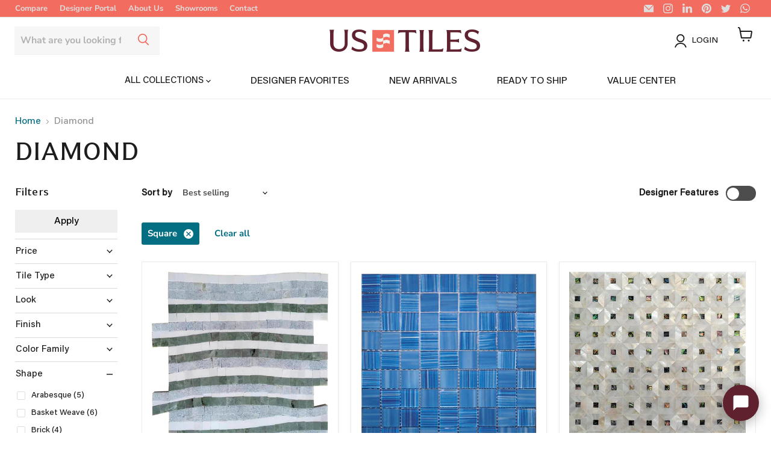

--- FILE ---
content_type: text/html; charset=utf-8
request_url: https://ustiles.com/web-pixels@1d2a099fw23dfb22ep557258f5m7a2edbae/custom/web-pixel-130122038@4/sandbox/modern/collections/diamond?filter.v.m.custom.shape=Square
body_size: -220
content:
<!DOCTYPE html>
<html>
  <head>
    <meta charset="utf-8">
    <title>Web Pixels Manager Sandbox</title>
    <script src="https://ustiles.com/cdn/wpm/s1d2a099fw23dfb22ep557258f5m7a2edbaem.js"></script>

    <script type="text/javascript">
  (function(shopify) {shopify.extend('WebPixel::Render', function(api) {
var analytics=api.analytics,browser=api.browser,init=api.init;
const VENDOR_NAME = "ustiles";
const roomvoScript = document.createElement("script");
roomvoScript.setAttribute("src", `https://www.roomvo.com/static/scripts/b2b/${VENDOR_NAME}-pixel.js`);
document.head.append(roomvoScript);

analytics.subscribe("checkout_completed", (event) => {
  if (typeof window.notifyShopifyConversionToRoomvo === "function") {
    browser.cookie.get("ffvisitorids").then((cookieValue) => notifyShopifyConversionToRoomvo(cookieValue, VENDOR_NAME, event));
  } else {
    roomvoScript.onload = () => {
      browser.cookie.get("ffvisitorids").then((cookieValue) => notifyShopifyConversionToRoomvo(cookieValue, VENDOR_NAME, event));
    }
  }
});
});})(self.webPixelsManager.createShopifyExtend('130122038', 'custom'));

</script>

  </head>
  <body></body>
</html>


--- FILE ---
content_type: text/css
request_url: https://ustiles.com/cdn/shop/t/65/assets/custom.css?v=38664338491913655681759249537
body_size: 7145
content:
span#cart-box-ct{width:25%;padding:1px}html{scroll-behavior:smooth}.site-header-projects-folder img{width:25px;padding-top:12%}.site-header-projects-folder:hover:after{content:"Projects";height:auto;padding:5px;color:#000;font-size:.85rem;position:absolute;margin-right:0;margin-left:-3%;background:#f5f3f3;color:#f26d60;margin-top:44px;border-bottom:1px solid #f26d60}.site-header-projects-folder:hover:before{position:absolute;CONTENT:"";width:0;height:0;border-left:5px solid transparent;border-right:5px solid transparent;border-bottom:7px solid rgb(245 243 243);margin-top:37px}.plvr label{display:block;background-color:#fff;position:absolute;margin-left:12px;margin-top:-5px;font-weight:400;text-transform:uppercase;color:#f26d60!important;font-size:13px;padding-right:8px;padding-left:6px}.signup-form .halfWidth{width:47%;margin-top:1%;margin-right:2%}.account-page-register .account-page-content{max-width:50%}span.form-action-row--helper-item.mobile-nav-new-account{padding:26px;color:#5f212e;text-decoration:underline}li.navmenu-item.hide.navmenu-basic__item.navmenu-item-parent.navmenu-basic__item-parent.navmenu-id-brands{display:none}.site-header--full-width .site-navigation{justify-content:center}.site-navigation .navmenu-depth-1>li{margin-right:-14px;margin-left:50px}#shopify-chat .chat-app button.chat-toggle span.chat-title{font-size:15px!important}button.chat-toggle.chat-toggle--text-button{height:46px!important}@media screen and (max-width: 720px){.slideshow-slide__content-background-link{color:var(--color-body-text)}.site-header-sticky .site-header{top:-59px}.productgrid--utils.productgrid--utils-box-shadow{top:50px!important}.site-navigation .navmenu-depth-2 .navmenu-link{font-family:acumin pro;font-weight:400;text-transform:uppercase}}.social-link{margin:0 4px 0 0}.utility-bar__content{padding-top:0;padding-bottom:0}.site-header-wrapper{border-bottom:1px solid #eeeeee;box-shadow:none}div#shopify-section-template--17389142245686__dynamic_slideshow{padding-top:2%}div#shopify-section-template--16765672718646__14604cc8-571c-426a-82cc-6b63d9f60df6 .pxs-image-with-text-background{background-attachment:fixed}div#shopify-section-template--16765672718646__14604cc8-571c-426a-82cc-6b63d9f60df6 h2.pxs-image-with-text-heading{font-size:3rem}div#shopify-section-template--16765672718646__14604cc8-571c-426a-82cc-6b63d9f60df6 .pxs-image-with-text-section-height-large .pxs-image-with-text-content-position-y-center{padding-left:15%}div#shopify-section-template--16765672718646__14604cc8-571c-426a-82cc-6b63d9f60df6 .pxs-image-with-text-subheading p:last-child{font-size:2rem;color:#fff}div#shopify-section-template--16765672718646__14604cc8-571c-426a-82cc-6b63d9f60df6 .pxs-image-with-text-section-height-large .pxs-image-with-text-content-position-y-center:after{content:"Stonepeak Black Subway Tile Matte";display:block;color:#fff;font-size:.8rem;margin-bottom:-43%;padding-left:29%}h2.home-section--title,.pxs-newsletter-heading{text-align:center;margin-top:87px;font-size:40px;font-weight:400}h2.home-section--title:before,.pxs-newsletter-heading:before{content:"";background:url(/cdn/shop/files/us_tiles_logomark-100x100.png?v=1722871465);background-size:contain;width:40px;height:40px;margin:auto auto 20px;display:block;background-repeat:no-repeat;background-position-y:100%}.highlights-banner__template--16793400279350__f9b0bef4-6545-462e-a8b3-b50a058ac88b.highlights-banner__container .highlights-banner__content.highlight-banner__count-4 .highlights-banner__block.highlights-banner__align-left{background:#f26d60;color:#fff;margin:1%;width:20%;padding-top:1%;padding-bottom:1%;text-align:center;justify-content:center;font-size:2rem}.highlights-banner__template--16793400279350__f9b0bef4-6545-462e-a8b3-b50a058ac88b .highlights-banner__text{padding-right:0}.highlights-banner__template--16793400279350__f9b0bef4-6545-462e-a8b3-b50a058ac88b .highlights-banner__heading{font-size:1.25rem}.highlights-banner__template--16793400279350__f9b0bef4-6545-462e-a8b3-b50a058ac88b .highlights-banner__content{padding-top:20%;padding-bottom:20%}#shopify-section-template--17366702620982__dynamic_promo_mosaic h2.promo-block--header{background:#00000054;padding-right:33px;width:auto;color:#fff}.promo-block--header{font-weight:400;font-size:48px;line-height:66px;letter-spacing:1px}.promo-block--text{font-weight:500;font-size:24px;line-height:28.8px;letter-spacing:1px}.button-primary{font-weight:400;padding:5%;font-size:18px}.promo-block--button{padding:3%;font-size:16px;font-weight:400}.highlights-banner__template--22990984479030__dynamic_highlights_banner .highlights-banner__icon{color:#ff6d5e;border:1px solid #ff6d5e;border-radius:50%;height:100px;padding:10%}@media only screen and (max-width: 859px){.highlights-banner__template--22990984479030__dynamic_highlights_banner .highlights-banner__icon{color:#ff6d5e;border:1px solid #ff6d5e;border-radius:50%;width:80px;height:80px;padding:9%}}@media only screen and (max-width: 1023px){.account-page-register .account-page-content{max-width:100%;width:100%}.signup-form .halfWidth{width:47%}}@media only screen (min-width: 859px) and (max-width: 1023px){.highlights-banner__template--22990984479030__dynamic_highlights_banner .highlights-banner__icon{color:#ff6d5e;border:1px solid #ff6d5e;border-radius:50%;width:80px;height:75px;padding:5%}}.shoppable-image__text-box-title{font-size:2.5rem}div#shopify-section-template--16793400279350__dynamic_shoppable_image .shoppable-image--text-position-left .shoppable-image__section-content-wrapper{background:#f1f1f1}.shoppable-image__hotspot-inner{background:#f26d60}.highlights-banner__block.highlights-banner__align-center:hover svg{color:#f05037;transition:.9s;transform:skew(10deg);padding:5px}section.promo-mosaic--container:hover .home-section--title:before,.featured-collection__container:hover .home-section--title:before,section.promo-grid--container:hover .home-section--title:before{transition:.9s cubic-bezier(.45,.05,.55,.95) ease-in-out;transform:skew(-10deg) ease-in-out;padding:5px}.shopify-section-template--17389142245686__722e8d8c-7710-4fe6-8a1a-67c65e59a8d3 .pxs-image-with-text-link{pointer-events:none}@media screen and (max-width: 720px){.home-section--title{font-size:1.75rem}.shoppable-image__text-box-title{font-size:2rem}}.calculator{width:100%}.area-calc{margin-top:6%}.calc-accordion{padding-bottom:4%;margin-top:-4%;border-bottom:1px solid #e7e7e7;width:97.25%;margin-bottom:4%;display:flex;justify-content:space-between;align-items:center}.active,.calc-accordion:hover{cursor:pointer;background:transparent!important}.calc-accordion.active svg.icon-chevron-down{transform:rotate(180deg)}.panel{background-color:#fff;display:none;overflow:hidden}.area-field{display:block}.area-field input{display:inline-block;border:0;background:transparent;border-radius:3px;padding:11px;width:100%;text-align:right}.length-field label,.width-field label,#ttl-sqft label{border-right:1px solid #e0d8d8;padding:5px 9px;display:inline-block;position:absolute;margin-top:6px;font-size:.85rem}.length-field,.width-field{display:inline-block;width:30%;border:1px solid #e0d8d8;border-radius:3px}div#ttl-sqft{width:34%;border:1px solid #e0d8d8;border-radius:3px;display:inline-block}span#area{float:right;position:relative;padding:11px}.waste-txt{font-size:.85rem}.wastage-field{margin-top:4%;margin-bottom:4%}.wastage{margin-top:2%;margin-bottom:2%;line-height:31px;clear:both}.wastage span{font-size:.75rem}.wastage.area-field{width:40%;font-size:.85rem;display:inline-block;border:1px solid #e0d8d8;border-radius:3px;padding:10px 0 10px 10px}select#wasteDiv{border:none;border-left:1px solid #e0d8d8;height:29px;margin-left:7px}select#wasteSelect{border:none;margin-left:5%}.total-area-field{width:55%;display:inline-block;border:1px solid #e0d8d8;border-radius:3px;padding:11px 10px;line-height:7px;clear:both;font-size:.85rem}.total-box-field.total-area-field{width:46%;margin-right:2%;border-radius:3px;margin-bottom:2%}input#complete-box-ct,input#sqftInput,input#qty-price{border:none;width:100%;margin-bottom:-4%;margin-top:2%;font-size:initial}.qty-btns-custom{display:flex;align-items:stretch;justify-content:space-between}.product-form--atc-qty{width:auto;margin-right:3%;margin-bottom:2%}input#product-quantity-input{border:none;border-bottom:1px solid #bebebe;font-size:14px}.gap{width:10%}.gap p{font-size:14px;padding:16%!important;margin:21% auto auto;color:#949494}.total-box-field label{width:100%;line-height:9px;color:#949494}input#complete-box-ct:focus-visible,input#sqftInput:focus-visible,input#qty-price:focus-visible{outline:none}input#complete-area{width:25%;border:none;border-left:1px solid #e0d8d8;border-radius:0;background:transparent;margin-left:3px;height:29px}input#complete-sf-qty{width:17%;border-bottom:1px solid #d3dbe2;border-radius:0}.total-price-with-quantity{display:inline-block;width:46%;font-size:14px;border-bottom:1px solid #bebebe;height:49px;padding-top:0}form-field.form-field--qty-input{display:inline-block;width:46%}input[type=radio]{opacity:0}input::-webkit-outer-spin-button,input::-webkit-inner-spin-button{-webkit-appearance:none;margin:0}.waste-radio input[type=radio]:checked{opacity:1}.waste-radio{display:inline-block;background:#feeae7;padding:1%;margin-top:5px;margin-bottom:7px}input#cart-box-qty{border:none;width:18%}span.original-series{opacity:0;line-height:0}span.productitem__badge.ship-badge{background:#eb4d35;color:#fff;margin:2%}span.productitem__badge.ship-badge p{margin:4px}span.productitem__badge.featured-badge.usa-badge{display:inline-block;position:relative;background:#046e82;color:#fff;padding-top:0;padding-bottom:0}span.productitem__badge.featured-badge.usa-badge p{margin-top:0;margin-bottom:0;padding-top:4px;padding-bottom:4px}.product__price{display:flex}.price.productitem__price{display:block;margin-top:0;line-height:0}.productitem--emphasis .productitem__price .price__current{font-size:var(--font-size-body-medium)}.product__price .price__current{display:flex}.price__compare-at{color:#046e82}.custom-grid-list-btn .productitem__price .price__current{color:#fff}.productitem__compare-wrapper{display:block!important}.productitem__compare{flex-direction:row;display:flex}.swym-button.swym-add-to-wishlist-view-product,.productitem__compare-checkbox-label{flex:1;align-items:center;justify-content:center;text-align:center}.productitem__compare-checkbox-label{display:block}svg.checkmark{opacity:0}.collection-filters__filter-list-item svg.checkmark{opacity:1}.subcollections-list__content[data-subcollections-layout=menu] .subcollections-menu__item-wrapper{padding:0}ul.collection-filters__filter.collection-filters__filter-list{max-height:400px;overflow-y:auto}ul.collection-filters__filter.collection-filters__filter-list::-webkit-scrollbar{background:transparent;width:4px}ul.collection-filters__filter.collection-filters__filter-list::-webkit-scrollbar-thumb{border-radius:10px;background:#f26d60}.collection-filters__filter-group{padding:.65rem 0}.collection-filters__filter-title{font-size:.95rem;font-weight:500}.collection-filters__filter-list-item-text{font-size:.85rem}button.collection-filters__filter-group-heading.productgrid--sidebar-button.productgrid--sidebar-button-active{font-weight:700}.pwiz-swatch-btn{background-color:#eee;color:#444;cursor:pointer;padding:18px;width:100%;border:none;text-align:left;outline:none;font-size:15px;transition:.4s}.active,.pwiz-swatch-btn:hover{background-color:#ccc}.collection-page-pwiz-swatch{padding:0 18px;display:none;background-color:#fff;overflow:hidden}button.pwiz-swatch-btn:after{content:"^";font-size:29px;display:inline-block;transform:rotate(180deg);width:28px}button.pwiz-swatch-btn.active:after{transform:revert;display:inline-block;vertical-align:top;margin-left:11px}.productitem--swatches-swatch-inner{height:100%;position:relative}.productitem--swatches-swatch{width:20px;height:20px}@media screen and (max-width: 476px){.productgrid--items.products-per-row-3 .productgrid--item{width:100%}}.subcollection-grid{width:47%;display:inline-block;height:100%;vertical-align:top}.collection-metafields-dsply img{vertical-align:middle;width:26px;margin-bottom:0;margin-top:0;margin-right:10px}.subcollections-featured-collection__description.rte{position:absolute;width:33%}h1.subcollections-featured-collection__title{margin-right:82%}.subcollections-featured-collection__banner--menu-enabled.subcollections-featured-collection__banner--image-enabled{min-height:500px}.subcollection-grid:first-of-type:after{content:"";background:url(/cdn/shop/files/prodDetailPattern.png?v=1668531738);width:1000px;height:569px;display:block;position:absolute;margin-top:-27%;z-index:-5;background-size:122%;opacity:.11;margin-left:-4%}.collection-metafields-dsply{width:31%;display:inline-block;vertical-align:top;margin-top:5%}li.metafield-single_line_text_field{font-size:.75rem;list-style-type:none}.collection-metafields-dsply:nth-child(2n){background:#80808026;padding:2%;height:230px;margin:4px;overflow:auto}.collection-metafields-dsply:nth-child(odd){background:#f26d602b;padding:2%;height:230px;overflow:auto;margin:4px}span.collection-item-view-options-btn.custom-grid-list-btn.button-primary{bottom:2%;position:absolute;width:95%;display:block;left:0;right:0;margin-left:auto;margin-right:auto;margin-top:27px!important}.subcollections-list__content[data-subcollections-layout=grid] .subcollections-grid__item-title{min-height:70px;text-transform:uppercase}.edit-bar{position:fixed;bottom:0;display:block;background:#545361ad;width:20%;padding:1%;color:#fff;left:0;text-align:center}.edit-bar a{color:#fff;text-decoration:none;margin:0 auto;text-align:center;font-weight:700}button.chat-toggle .chat-title{font-size:20px;margin:0 auto}.key-details{padding:.5rem!important}.key-details__wrapper{font-size:.85rem;display:inline-block;vertical-align:top;max-width:80%}.key-details__wrapper span.key-details__heading{color:#60222f;font-family:acumin pro;text-transform:uppercase;font-weight:500}.key-details__wrapper span.key-details__heading:after{content:"|"}.key-details__wrapper span{color:#f26d60}.key-details.variant-mf{border-right:6px solid #f26d603b;transition:.2s;width:100%;margin-bottom:0}.key-details.variant-mf:hover{border-right:6px solid #f26d60;transition:.2s}.key-details.variant-mf:nth-child(odd){background:#dbdbdb}.key-details.variant-mf:nth-child(2n){background:#ffeae7}.key-details.variant-mf p:first-of-type{color:#000}.key-details.variant-mf img{width:8%}.tile-detail-specs .variant-mf img{margin-right:2%}.prodTooltip{cursor:pointer;position:relative;display:inline-block}.prodTooltiptext{display:none;width:300px;background-color:#000000a3;color:#fff!important;text-align:center;border-radius:6px;padding:5px 0;position:absolute;z-index:1;margin-top:-118%;margin-left:-149%}.prodTooltiptext:after{content:"";position:absolute;top:100%;left:50%;margin-left:-5px;border-width:5px;border-style:solid;border-color:#f26d60a3 transparent transparent transparent}.prodTooltip:hover .prodTooltiptext{display:block}.prodTooltiptext.prodTooltiptext.tooltip-custom--order{margin-top:-88%;width:267px;padding:4%}.product-form--alt{width:32%}.swym-btn-container[data-position=default] .swym-add-to-wishlist.swym-text+.swym-fave-count{display:none}.swym-button-bar{display:inline-block;width:32%;margin:10px 3% 10px 0}.product-form--atc .swym-button-bar.swym-wishlist-button-bar.swym-inject{font-size:.85rem;vertical-align:top;opacity:1!important;border:1px solid #80808045;margin-top:0;padding-top:10px;padding-bottom:17px;padding-left:4%;border-radius:3px}.swym-btn-container[data-position=default] .swym-add-to-wishlist.swym-btnlink+.swym-fave-count{display:none}.product-samples-button{width:100%;border:1px solid #ef6052;color:#ef6052;font-weight:700;padding-top:10px;padding-bottom:10px}.product-samples-button:hover{background:#dbdbdb;color:#000;border:#dbdbdb}span.product__badge p{margin-top:4px;margin-bottom:4px;background:#f26d60;color:#fff;padding:4px}.product-gallery--viewer.product-gallery--has-media{max-height:687px}.options-selection__option-value-input[data-variant-option-available=false]+.options-selection__option-value-name,.options-selection__option-value-input+.options-selection__option-value-name{text-decoration:auto;opacity:1;border:none;background:#ffeae7;padding:9px;font-weight:700;font-size:.85rem;text-transform:uppercase}span.options-selection__option-name{text-transform:uppercase}.options-selection__option-value-input:checked+.options-selection__option-value-name{color:#046e82;background:#e8e8e8;border:1px solid;padding:10px;font-size:.95rem;font-weight:700;text-transform:uppercase}span.options-selection__option-value-name.hide-oos-disable.camouflage-unavailable.mdc-ripple-surface.mdc-ripple-upgraded{opacity:.5;text-decoration:none!important;border:1px dashed grey}div#shopify-section-template--17389142442294__f4cf1247-33fd-4030-8f9b-ca11dd6d98a5{background:#e8e8e8;padding-top:3px;padding-bottom:15px}div#shopify-section-template--17389142442294__f4cf1247-33fd-4030-8f9b-ca11dd6d98a5 h2.image-with-text__heading{color:#046e82}div#shopify-section-template--17389142442294__f4cf1247-33fd-4030-8f9b-ca11dd6d98a5 .image-with-text__content{justify-content:top}a.complementary-collection-link{text-decoration:none;color:#f36d58;font-weight:700}.complementary-products-custom{background:#ffeae7;color:#046e88;padding:1% 4% 4%}.complementary-product{background:#fff}li.metafield-single_line_text_field,.collapsible-tab__text p{list-style-type:square;display:inline-block;background:#ffeae7;margin:1%;padding:2%;border-radius:3px;font-size:.75rem}ul.metafield-single_line_text_field-array{padding-left:0}.collapsible-tab__heading span{text-align:left;margin-left:-55%;font-size:.85rem}.product-block.product-block--collapsible-tab.product-block--807a2f79-4ab8-4b6c-9d38-54ae67a2de1f .collapsible-tab__heading:before{content:"";background:url(/cdn/shop/files/layer.png?v=1667351753);display:block;width:29px;background-repeat:no-repeat;background-size:28px;height:29px}.product-block.product-block--collapsible-tab.product-block--55d83127-5d58-4d30-b773-98018b3c1538 .collapsible-tab__heading:before{content:"";background:url(/cdn/shop/files/information.png?v=1667351799);display:block;width:29px;background-repeat:no-repeat;background-size:28px;height:29px;margin-right:23%}.product-block.product-block--collapsible-tab.product-block--abe7e9ad-c765-4c35-8db9-1e19bbf2d45c .collapsible-tab__heading:before{content:"";background:url(/cdn/shop/files/texture.png?v=1667351651);display:block;width:29px;background-repeat:no-repeat;background-size:28px;height:29px}.product-block.product-block--collapsible-tab.product-block--e400279c-1c1c-49c3-beee-5f9d68dad2c0 .collapsible-tab__heading:before{content:"";background:url(/cdn/shop/files/noun-fast-shipping-1767562.png?v=1674150940);display:block;width:29px;background-repeat:no-repeat;background-size:28px;height:29px;margin-bottom:-3%;margin-right:18%}p.product-type{font-size:.75rem}.product-type .key-details__heading:after{content:":"!important}.product-type .key-details__wrapper{width:100%;max-width:100%}.shipping-note:before{content:"";display:inline-block;background:url("data:image/svg+xml,%3Csvg xmlns='http://www.w3.org/2000/svg' fill='%23046e82' viewBox='0 0 24 24'%3E%3Cpath d='M12,2A10,10 0 0,0 2,12A10,10 0 0,0 12,22A10,10 0 0,0 22,12A10,10 0 0,0 12,2M11,7H13V9H11V7M11,11H13V17H11V11Z'/%3E%3C/svg%3E");position:relative;width:20px;height:20px;padding:0%;background-repeat:no-repeat;background-size:contain;vertical-align:middle;margin-right:5px;margin-left:0;margin-bottom:2px}.shipping-note{font-size:13px;margin-top:2%;line-height:19px;align-items:center}.rz-tag-container{display:flex;flex-direction:row;align-items:center;gap:10px}.rz-tag-message{--tag-bg1: #f26d60;--tag-bg2: #e55a4d;--tag-icon: url("data:image/svg+xml,%3Csvg xmlns='http://www.w3.org/2000/svg' fill='%23ffffff' viewBox='0 0 24 24'%3E%3Cpath d='M12,1L3,5V11C3,16.55 6.84,21.74 12,23C17.16,21.74 21,16.55 21,11V5L12,1M10,17L6,13L7.41,11.59L10,14.17L16.59,7.58L18,9L10,17Z'/%3E%3C/svg%3E");display:inline-flex;align-items:center;background:linear-gradient(135deg,var(--tag-bg1),var(--tag-bg2));color:#fff;padding:6px 10px;border-radius:18px;font-size:14px;font-weight:600;margin-top:4px;margin-bottom:6px;box-shadow:0 2px 6px #00000026;transition:all .2s ease;letter-spacing:.3px;position:relative;overflow:hidden}.rz-tag-message:before{content:"";display:inline-block;width:14px;height:14px;margin-right:6px;background-image:var(--tag-icon);background-size:contain;background-repeat:no-repeat;flex-shrink:0;vertical-align:middle}.rz-tag-message span{line-height:1;vertical-align:middle}.rz-tag-message:after{content:"";position:absolute;top:0;left:-100%;width:100%;height:100%;background:linear-gradient(90deg,transparent,rgba(255,255,255,.1),transparent);transition:left .6s}.rz-tag-message:hover{transform:translateY(-1px);box-shadow:0 3px 8px #00000040;background:linear-gradient(135deg,var(--tag-bg2),var(--tag-bg1))}.rz-tag-message:hover:after{left:100%}.mobile-rz-tag{margin-top:4px;margin-bottom:4px;justify-content:center}@media (max-width: 768px){.rz-tag-message{margin-top:10px}.rz-tag-message:before{width:12px;height:12px;margin-right:4px}}.options-selection__option-value-input+.options-selection__option-swatch-wrapper{max-width:45px;max-height:45px}.image-with-text__image{display:block!important}.barcode-details{color:#8c8c8c;font-size:.85rem;padding-bottom:7px}.specs-table-master-row{display:inline-block;width:45%}.specs-table-row{margin:1%;display:flex;align-items:stretch}.column.specs-table-column{width:47%;margin-right:2%;padding-left:3%;padding-right:3%;display:inline-block}.specs-table-row:nth-child(odd) .specs-table-column{background:#dbdbdb}.specs-table-row:nth-child(2n) .specs-table-column{background:#ffeae7}.specs-title{display:inline-block;width:25%;vertical-align:top}.specs-detail{display:inline-block;width:70%}label.form-field-title{display:flex}@media screen and (max-width: 1500px){section.product-recommendations--container .productitem__compare{width:100%;display:block;padding-right:5px;padding-left:5px;margin-top:11px}}@media screen and (max-width: 1400px){select#wasteSelect{margin-left:auto}.wastage.area-field{font-size:.75rem;padding-top:0;padding-bottom:0;line-height:20px}.inner-calc .total-area-field{font-size:.75rem;padding-bottom:9px;margin-top:2%;margin-bottom:-2%;vertical-align:top}input#complete-area{border-left:none;height:0;font-size:.75rem}}@media screen and (min-width: 720px){.complementary-collection-link{display:none}.cart-ordernote{float:left;display:inline-block}.cart-note{margin-left:70%;width:30%;font-size:.85rem;background:#e8e8e8;padding:1%}input#agree{margin-right:2%}.cart-note p:nth-child(3){margin-top:0}.cart-final-total,.cart-shipping,.cart-checkout{width:30%;margin-left:70%}}@media screen and (max-width: 719px){div#complementary-collection{scroll-margin-top:13rem}.product.product--thumbnails-left{position:relative;padding-top:80px}.price__current,span.custom-grid-list-btn{font-size:var(--font-size-body-smallest)}h2.home-section--title,.pxs-newsletter-heading,.shoppable-image__text-box-title{font-size:35px}.mobiledv{position:relative!important}}@media screen and (max-width: 375px){.product-form--atc .swym-button-bar.swym-wishlist-button-bar.swym-inject{font-size:.75rem;padding-top:5px}}@media screen and (max-width: 719px){.modal--quickshop-full .product-gallery--viewer{margin-top:75px}.modal--quickshop-full .product-block.product-block--vendor.product-block--vendor,.modal--quickshop-full .product-block.product-block--price.product-block--price{top:5.5%}.modal .product-form--atc-qty{width:48%;margin-right:3%}.modal .total-box-field.total-area-field{width:48%;margin-right:0}.modal .total-box-field label{line-height:7px}}.swym-button.swym-add-to-wishlist-view-product{padding:5px 29% 5px 20%;color:#f26d60;background-color:#fff;border:1px solid #dddddd;border-radius:3px;margin-left:2%}.swym-button.swym-add-to-wishlist-view-product.swym-custom:after{content:"Add To Project";background-repeat:no-repeat;width:134px;text-align:left;height:40px;background:none;margin-left:-44px;padding-top:13px;font-size:.85rem}.swym-btn-container[data-position=default] .swym-add-to-wishlist.swym-text{color:#fff;width:auto;font-size:15px}@media screen and (max-width: 1140px) and (min-width: 680px){.shopify-section.product-recommendations--section .swym-button.swym-add-to-wishlist-view-product{width:100%;max-width:100%;margin-right:15px!important;margin-left:0%;margin-top:5px}.shopify-section.product-recommendations--section .swym-button.swym-add-to-wishlist-view-product.swym-custom:after{width:179px;height:27px}.swym-button.swym-add-to-wishlist-view-product.swym-custom:after{content:"Add To Project";background-repeat:no-repeat;width:69px;text-align:center;height:40px;background:none;margin-left:-27px;padding-top:6px;font-size:.75rem}}.cart-item--quantity{padding-right:0}.cart-specs-item{border-bottom:1px solid #dddddd;border-radius:3px;padding:6px;font-size:13px;color:949494}.cart-item--sku{display:none}.form-field-title{font-size:.75rem}.cart-title-right,button.button-primary.atc-button--checkout.mdc-ripple-surface.mdc-ripple-upgraded{display:none}.cart-surcharge{margin-top:1%;margin-bottom:1%;color:#5f212e;display:flex;justify-content:space-between}.pxs-map-section{width:30%;display:inline-block}div#shopify-section-template--19518741152054__main .page-title{display:none}.container.locations-container{margin:auto;grid-gap:1%;display:grid;grid-template-columns:repeat(4,1fr);height:550px}.locations-container .column:first-of-type{background:url(/cdn/shop/files/shutterstock_2373681731_1.jpg?v=1723041981);height:550px;transition:background-image .5s ease-in-out,background-size .5s ease-in-out}.locations-container .column:first-of-type:hover{background:url(/cdn/shop/files/williamsburg_1.jpg?v=1723041981);width:43.75rem;transition:background-image .5s ease-in-out,background-size .5s ease-in-out}.locations-container .column:nth-of-type(2){background:url(/cdn/shop/files/williamsburg_1_917d2774-2f98-4f3d-a49c-4fd3d615a3de.jpg?v=1723042024);background-position:top;height:550px;transition:background-image .5s ease-in-out,background-size .5s ease-in-out}.locations-container .column:nth-of-type(2):hover{width:43.75rem;background:url(/cdn/shop/files/williamsburg_1.jpg?v=1723041981);transition:background-image .5s ease-in-out,background-size .5s ease-in-out}.locations-container .column:nth-of-type(3){background:url(/cdn/shop/files/shutterstock_1443539012_1.jpg?v=1723042024);height:550px;transition:background-image .5s ease-in-out,background-size .5s ease-in-out}.locations-container .column:nth-of-type(3):hover{background:url(/cdn/shop/files/williamsburg_1.jpg?v=1723041981);width:43.75rem;transition:background-image .5s ease-in-out,background-size .5s ease-in-out}.locations-container .column:last-of-type{background:url(/cdn/shop/files/shutterstock_1242677197_1.jpg?v=1723042024);height:550px;transition:background-image .5s ease-in-out,background-size .5s ease-in-out}.locations-container .column:last-of-type:hover{background:url(/cdn/shop/files/williamsburg_1.jpg?v=1723041981);width:43.75rem;transition:background-image .5s ease-in-out,background-size .5s ease-in-out}a.locations-link{display:block;margin-top:1%;color:#fff;font-size:16px;font-weight:500;font-family:Acumin Pro;text-decoration:none;line-height:26px}a.locations-link.inner-location-link{display:inline-block;padding:3%;background:#f26d60;color:#fff;text-decoration:none;font-family:grotesk;text-transform:uppercase;font-weight:700;margin:8% 1% 1%;border-radius:3px;font-size:14px}a.locations-link.inner-location-link:first-of-type{background:#f26d60;color:#fff}a.locations-link.inner-location-link:last-of-type{background:#f26d60;color:#fff;border:1px solid #dddddd}h2.locations-title{font-size:40px;line-height:46px;text-transform:uppercase}.template-page.about-us .image-with-text--section,.template-page.trade-program .image-with-text--section{background:#e8e8e8;margin-top:-3%;padding-bottom:5%}.template-page.about-us img.image-with-text__image,.template-page.trade-program img.image-with-text__image{margin-top:-14%;width:75%;box-shadow:21px 17px 5px 5px #d3d3d3}.template-page.about-us p{padding-right:20%;font-size:20px;color:#717070}.template-page.about-us .html--section,.template-page.trade-program .html--section{background:#f5f5f5;padding-top:2%;padding-bottom:10%}.template-page.about-us .about-2-col,.template-page.trade-program .about-2-col{display:block}.template-page.about-us .about-col-2-inner span,.template-page.trade-program .about-col-2-inner span{color:#5f212e}.template-page.about-us .about-col-2-inner,.template-page.trade-program .about-col-2-inner{display:inline-block;width:45%}.template-page.about-us .about-col-2-inner h4,.template-page.trade-program .about-col-2-inner h4{padding-right:35%}.template-page.about-us .about-col-2-inner p{font-size:17px;padding-right:13%;padding-left:7.125rem;color:#717070}.template-page.trade-program .about-col-2-inner p{font-size:17px;color:#717070}#borderLeft{border-bottom:3px solid #f26d60;width:89px}.template-page.about-us .about-bullet,.template-page.trade-program .about-bullet{width:45%;display:inline-block;vertical-align:top;font-size:13px;height:240px;background:#e8e8e8;margin:3px;padding:4%;border-top:4px solid #f26d60}.template-page.about-us .about-bullet:last-of-type,.template-page.trade-program .about-bullet:last-of-type{display:block;width:91%}.template-page.about-us .about-bullet-title,.template-page.trade-program .about-bullet-title{color:#5f212e;font-size:18px;font-weight:700}.template-page.about-us .about-col-2-inner.about-bullets-section-1,.template-page.trade-program .about-col-2-inner.about-bullets-section-1{width:25%}.template-page.about-us .about-col-2-inner.col-2.about-bullets-section-2,.template-page.trade-program .about-col-2-inner.col-2.about-bullets-section-2{width:70%}.template-page.about-us .about-col-1-inner.about-bullets-section-2,.template-page.trade-program .about-col-1-inner.about-bullets-section-2{width:80%;margin:auto}.template-page.about-us .about-bullet:first-of-type,.template-page.trade-program .about-bullet:first-of-type{background:none;border-top:none;padding-left:0}.template-page.about-us span.about-bullet-title:first-of-type,.template-page.trade-program span.about-bullet-title:first-of-type{font-size:26px}.template-page.about-us .about-bullet-par,.template-page.trade-program .about-bullet-par{font-size:20px;color:#717070}.template-page.about-us .promo-block:nth-child(4) .promo-block--content p.promo-block--text,.template-page.about-us .promo-block:nth-child(6) .promo-block--content p.promo-block--text,.template-page.trade-program .promo-block:nth-child(4) .promo-block--content p.promo-block--text,.template-page.trade-program .promo-block:nth-child(6) .promo-block--content p.promo-block--text{color:#fff}.template-page.about-us .promo-grid--section,.template-page.trade-program .promo-grid--section{background:#e8e8e8;padding-top:2%;margin-top:-4%;padding-bottom:2%}.template-page.about-us .html--section:last-of-type,.template-page.trade-program .html--section:last-of-type{background:#e8e8e8;margin-bottom:-3%}.template-page.trade-program .html--section:nth-of-type(2){background:#e8e8e8}.trader-bullet-section{margin-top:-3%}.trader-bullet-section .about-col-2-inner{vertical-align:top;padding-right:0;padding-left:7.125rem}.trader-bullet-section .about-col-2-inner:first-of-type{padding-left:0}.about-col-2-inner .trader-bullets .trader-txt p{padding-left:0;text-align:center;padding-bottom:16%}.trader-bullets{width:33%;display:inline-block;float:left}.trader-icon{width:100px;background:#dad7d7;border-radius:50%;height:100px;margin:auto}.trader-icon img{margin:auto;width:100%;padding:0 15% 15%}.template-page.trade-program .about-col-2-inner img.benefitsMainImg{margin-top:-24%;box-shadow:21px 17px 5px 5px #d3d3d3;padding-left:0!important}div#shopify-block-mag_form_builder_form_mXa9N4{margin-right:15%;margin-left:15%}button.register-button-2.button-primary.pxu-lia-element.mdc-ripple-surface.mdc-ripple-upgraded{margin-top:4%;width:100%;padding:2%}@media screen and (max-width: 768px){.template-page.about-us .about-col-2-inner,.template-page.trade-program .about-col-2-inner{width:100%}.template-page.about-us .about-col-2-inner p,.template-page.about-us p,.template-page.trade-program .about-col-2-inner p,.template-page.trade-program p{padding:initial}.template-page.about-us .about-col-1-inner.about-bullets-section-2,.template-page.trade-program .about-col-1-inner.about-bullets-section-2,.template-page.about-us .about-bullet,.template-page.trade-program .about-bullet{width:100%}.template-page.about-us .about-bullet-title,.template-page.trade-program .about-bullet-title{padding-top:4%;text-align:center}.template-page.about-us .about-bullet-par,.template-page.trade-program .about-bullet-par{font-size:18px;padding:4%}#borderLeft{display:none}.template-page.about-us .about-bullet,.template-page.trade-program .about-bullet{height:auto}.template-page.about-us span.about-bullet-title:first-of-type,.template-page.trade-program span.about-bullet-title:first-of-type{text-align:center}.template-page.about-us .about-bullet:last-of-type,.template-page.trade-program .about-bullet:last-of-type{width:100%}}@media screen and (min-width: 400px) and (max-width: 768px){.template-page.about-us img.image-with-text__image,.template-page.trade-program img.image-with-text__image{margin-top:-6%}}@media screen and (max-width: 1400px){.template-page.about-us .about-col-1-inner.about-bullets-section-2,.template-page.trade-program .about-col-1-inner.about-bullets-section-2{width:100%}.template-page.about-us .about-col-2-inner p,.template-page.trade-program .about-col-2-inner p{padding:initial}}@media screen and (min-width: 1024px){.site-header-right{flex-direction:row-reverse}.layout--three-col .product-main{width:22.5%;order:3}.live-search-form{box-shadow:none;border:none;border-bottom:1px solid #eeeeee;background-color:#f6f6f6}form.live-search-form.form-fields-inline{width:50%;background-color:#f6f6f6}.live-search-form-field{background-color:#f6f6f6}.live-search-button{border:none;background-color:#f6f6f6;color:#f26d60}.site-header-main-content{margin-right:0;flex-direction:row-reverse}.site-header-logo,.site-header-main .live-search{width:50%;display:inline-block!important}}@media screen and (max-width: 1024px){.compare-accordion-txt{padding-left:6px;margin-top:10px;margin-bottom:10px;z-index:50}.compare-accordion-txt:after{content:"\2b9f";padding-left:2px}}@media screen and (max-width: 800px){.subcollection-grid:first-of-type:after{display:none}.subcollection-grid{display:block;width:100%}.subcollections-featured-collection__description.rte{position:relative;width:100%}.collection-metafields-dsply{width:30%}.subcollections-featured-collection__header{display:flex;flex-wrap:wrap-reverse}.subcollections-featured-collection__banner--menu-enabled.subcollections-featured-collection__banner--image-enabled{min-height:auto}}@media screen and (max-width: 750px){.container.locations-container{grid-template-columns:repeat(1,1fr)}}@media screen and (max-width: 679px){.site-header-projects-folder:hover:after{content:"Projects";height:auto;padding:5px;color:#000;font-size:.85rem;position:absolute;right:25px;margin-top:54px;margin-right:0;background:#f5f3f3;color:#f26d60}.site-header-projects-folder:hover:before{position:absolute;CONTENT:"";width:0;height:0;border-left:5px solid transparent;border-right:5px solid transparent;border-bottom:7px solid rgb(245 243 243);margin-top:43%;right:75%}.productitem__compare.productitem__compare--enabled{display:block;margin:10px 4px 4px}.swym-button.swym-add-to-wishlist-view-product{display:block;width:100%;padding:0;max-width:100%;margin:auto}label.productitem__compare-checkbox-label.button-secondary.mdc-ripple-surface.mdc-ripple-upgraded{padding-bottom:9px;padding-top:0;margin-bottom:5px}.productitem__compare-checkbox-icon .checkmark{height:11px}.swym-button.swym-add-to-wishlist-view-product.swym-custom:after{width:100%;text-align:center;margin-left:0}.area-field{width:45%!important;margin-right:1%;margin-left:1%;height:40px;margin-bottom:3%!important}.wastage.area-field{padding:10px 0 10px 10px}.wastage.area-field label{border-right:1px solid #e0d8d8;display:inline-block;font-size:.85rem;padding-right:11px}.inner-calc .total-area-field{width:93%;margin-left:1%;margin-bottom:0;margin-top:0}input#complete-area{float:right;text-align:right;font-size:auto}.inner-calc .total-area-field label{border-right:1px solid #e0d8d8;display:inline-block;font-size:.85rem;padding-right:11px;line-height:22px}}#shopify-chat #ShopifyChat .chat-app.chat-app--.chat-app-- button.chat-toggle.chat-toggle--text-button .chat-title{color:#00f!important}.promo-block--content-align-center-center .promo-block--content-wrapp{margin-top:auto !important,font-family: "Freigeist Variable",sans-serif!important;font-weight:500}.locations-container .column:first-of-type{position:relative}.locations-container .column:first-of-type:before{content:"";position:absolute;bottom:0;left:0;width:calc(100% - 50px);transition:.3s ease\a0!important;height:50%;background:linear-gradient(to top,rgba(0,0,0,.9),transparent)}.locations-container .column:nth-of-type(2){position:relative}.locations-container .column:nth-of-type(2):before{content:"";position:absolute;bottom:0;left:0;width:calc(100% - 50px);transition:.3s ease\a0!important;height:50%;background:linear-gradient(to top,rgba(0,0,0,.9),transparent)}.locations-container .column:nth-of-type(3){position:relative}.locations-container .column:nth-of-type(3):before{content:"";position:absolute;bottom:0;left:0;width:calc(100% - 50px);transition:.3s ease\a0!important;height:50%;background:linear-gradient(to top,rgba(0,0,0,.9),transparent)}.locations-container .column:last-of-type{position:relative}.locations-container .column:last-of-type:before{content:"";position:absolute;bottom:0;left:0;width:calc(100% - 50px);transition:.3s ease\a0!important;height:50%;background:linear-gradient(to top,rgba(0,0,0,.9),transparent)}@media (min-width: 769px){.container.locations-container{grid-template-columns:repeat(4,minmax(0,1fr))}}@media (max-width: 1300px){.locations-title{font-size:28px!important}}@media (max-width: 1100px){.locations-title{font-size:24px!important}}@media (max-width: 900px){.locations-title{font-size:20px!important}}.container.locations-container{display:flex;justify-content:center}@media screen and (max-width: 768px){h2.pxs-image-with-text-heading{font-size:27px!important;line-height:39px;font-weight:400}.promo-block--content-wrapper h2.locations-title{font-size:27px}}.product-pricing{display:flex;flex-direction:row;align-items:center;gap:20px}
/*# sourceMappingURL=/cdn/shop/t/65/assets/custom.css.map?v=38664338491913655681759249537 */


--- FILE ---
content_type: application/javascript;charset=utf-8
request_url: https://cdn.roomvo.com/static/scripts/b2b/ustiles.js
body_size: 20566
content:
var roomvoExport=(()=>{var y=new class{getUrl(){return new URL(window.location.href)}getNextLevelUrl(){try{return new URL(window.parent.location.href)}catch{}return window.location.ancestorOrigins&&window.location.ancestorOrigins.item(0)?new URL(window.location.ancestorOrigins.item(0)):document.referrer?new URL(document.referrer):null}getTopLevelUrl(){try{return new URL(window.top.location.href)}catch{}return window.location.ancestorOrigins&&window.location.ancestorOrigins.length>0?new URL(window.location.ancestorOrigins[window.location.ancestorOrigins.length-1]):document.referrer?new URL(document.referrer):null}getHostname(){let e=this.getUrl();return e?e.hostname:""}getNextLevelHostname(){let e=this.getNextLevelUrl();return e?e.hostname:""}getTopLevelHostname(){let e=this.getTopLevelUrl();return e?e.hostname:""}};var he=typeof cookieStore<"u",fe=e=>{let t=document.cookie;if(!t)return;let o=`${e}=`,r=t.split("; ");for(let n=0;n<r.length;n++)if(r[n].startsWith(o))return r[n].substring(o.length)},po=(e,t,o={})=>{let r=o.cookieExpiration?o.cookieExpiration:"Fri, 31 Dec 9999 23:59:59 GMT",n=[`${e}=${t}`,`expires=${r}`,"path=/",o.sameSitePolicy||mo()];o.domain&&n.push(`domain=${o.domain}`),document.cookie=n.join("; ")};var ge=async e=>he?(await cookieStore.get(e))?.value:fe(e),Ye=async e=>he?await cookieStore.get(e)!==null:fe(e)!==void 0,Ee=async(e,t,o={})=>{let r=o.sameSite??He(),n=o.secure??r==="none";if(he){let a={name:e,value:t,path:"/",expires:o.cookieExpiration?new Date(o.cookieExpiration).getTime():new Date("9999-12-31T23:59:59Z").getTime(),sameSite:r,secure:n};o.domain&&(a.domain=o.domain),await cookieStore.set(a);return}let s=r.charAt(0).toUpperCase()+r.slice(1),i=n?`SameSite=${s}; Secure`:`SameSite=${s}`;po(e,t,{...o,sameSitePolicy:i})};var He=()=>y.getUrl().protocol==="https:"?"none":"lax",mo=()=>He()==="none"?"SameSite=None; Secure":"SameSite=Lax";function G(e,{fallbackEncoding:t="windows-1252"}={}){try{return decodeURIComponent(e)}catch(o){if(o instanceof URIError)return new TextDecoder(t).decode(Uint8Array.from(e.replace(/%([0-9A-F]{2})/gi,(r,n)=>String.fromCharCode(parseInt(n,16))),r=>r.charCodeAt(0)));throw o}}var _o=e=>{let t=document.createElement("a");t.href=e;let o=t.pathname;return o.length>0&&o[0]!="/"&&(o="/"+o),o},Oe=e=>{let t=document.createElement("a");return t.href=e,t.hostname},P=()=>window.roomvoLocation?window.roomvoLocation:window.location,Te=e=>_o(G(e.href)),B=e=>Te(e).replace(/(^\/)|(\/$)/g,"").split("/");var $e=e=>{let t=B(e);return t[t.length-1]},We=(e,t,{fallbackEncoding:o}={})=>{t||(t=window.location.href),t=G(t,{fallbackEncoding:o}),e=e.replace(/[[\]]/g,"\\$&");let n=new RegExp("[?&]"+e+"(=([^&#]*)|&|#|$)").exec(t);return n?n[2]?G(n[2].replace(/\+/g," "),{fallbackEncoding:o}):"":null},ze=(e,t)=>new URL(e.href).searchParams.get(t);var Pe=e=>{for(let t in e)if(Object.prototype.hasOwnProperty.call(e,t))return!1;return v(e)===v({})};var j=(e,t,o)=>{let r;return function(){let n=this,s=arguments,i=o&&!r;clearTimeout(r),r=setTimeout(function(){r=null,o||e.apply(n,s)},t),i&&e.apply(n,s)}};var v=e=>(JSON.stringify??JSON.serialize)(e),Z=(e,{fallbackEncoding:t}={})=>{let o=JSON.parse??JSON.deserialize;try{return o(e)}catch(r){try{return o(G(e,{fallbackEncoding:t}))}catch(n){throw new AggregateError([r,n],"Failed to parse JSON as plain or URL-encoded")}}};var qe={animation:"none","animation-delay":"0","animation-direction":"normal","animation-duration":"0","animation-fill-mode":"none","animation-iteration-count":"1","animation-name":"none","animation-play-state":"running","animation-timing-function":"ease","backface-visibility":"visible",background:"0","background-attachment":"scroll","background-clip":"border-box","background-color":"transparent","background-image":"none","background-origin":"padding-box","background-position":"0 0","background-position-x":"0","background-position-y":"0","background-repeat":"repeat","background-size":"auto auto",border:"0","border-style":"none","border-width":"medium","border-color":"inherit","border-bottom":"0","border-bottom-color":"inherit","border-bottom-left-radius":"0","border-bottom-right-radius":"0","border-bottom-style":"none","border-bottom-width":"medium","border-collapse":"separate","border-image":"none","border-left":"0","border-left-color":"inherit","border-left-style":"none","border-left-width":"medium","border-radius":"0","border-right":"0","border-right-color":"inherit","border-right-style":"none","border-right-width":"medium","border-spacing":"0","border-top":"0","border-top-color":"inherit","border-top-left-radius":"0","border-top-right-radius":"0","border-top-style":"none","border-top-width":"medium",bottom:"auto","box-shadow":"none","box-sizing":"content-box","caption-side":"top",clear:"none",clip:"auto",color:"inherit",columns:"auto","column-count":"auto","column-fill":"balance","column-gap":"normal","column-rule":"medium none currentColor","column-rule-color":"currentColor","column-rule-style":"none","column-rule-width":"none","column-span":"1","column-width":"auto",content:"normal","counter-increment":"none","counter-reset":"none",cursor:"auto",direction:"ltr",display:"inline","empty-cells":"show",float:"none",font:"normal","font-family":"inherit","font-size":"medium","font-style":"normal","font-variant":"normal","font-weight":"normal",height:"auto",hyphens:"none",left:"auto","letter-spacing":"normal","line-height":"normal","list-style":"none","list-style-image":"none","list-style-position":"outside","list-style-type":"disc",margin:"0","margin-bottom":"0","margin-left":"0","margin-right":"0","margin-top":"0","max-height":"none","max-width":"none","min-height":"0","min-width":"0",opacity:"1",orphans:"0",outline:"0","outline-color":"invert","outline-style":"none","outline-width":"medium",overflow:"visible","overflow-x":"visible","overflow-y":"visible",padding:"0","padding-bottom":"0","padding-left":"0","padding-right":"0","padding-top":"0","page-break-after":"auto","page-break-before":"auto","page-break-inside":"auto",perspective:"none","perspective-origin":"50% 50%",position:"static",right:"auto","tab-size":"8","table-layout":"auto","text-align":"inherit","text-align-last":"auto","text-decoration":"none","text-decoration-color":"inherit","text-decoration-line":"none","text-decoration-style":"solid","text-indent":"0","text-shadow":"none","text-transform":"none",top:"auto",transform:"none","transform-style":"flat",transition:"none","transition-delay":"0s","transition-duration":"0s","transition-property":"none","transition-timing-function":"ease","unicode-bidi":"normal","vertical-align":"baseline",visibility:"visible","white-space":"normal",widows:"0",width:"auto","word-spacing":"normal","z-index":"auto"};var Ke=(e,t=[/^https?:\/\/.*\.roomvo\.com$/,/^https?:\/\/.*\.leaptools\.com$/])=>{let o=(...i)=>t.some(a=>a.test(i[0].origin))?e(...i):null,r=window.addEventListener?"addEventListener":"attachEvent",n=window[r],s=r=="attachEvent"?"onmessage":"message";n(s,o,!1)},je=()=>{try{let e=document.createElement("canvas");if((e.getContext("webgl")||e.getContext("experimental-webgl"))==null)throw"nowebgl"}catch{return!1}return!0};var w=(e,t,o)=>{Ze(e,t,o)};var ho=function(e,t){if(!e)return!1;for(let o=0;o<t.length;++o)if(!e.querySelector(t[o]))return!1;return!0},Ze=function(e,t,o){ho(e,t)?o():setTimeout(Ze,60,e,t,o)};function ye(e,t,o,r=!1,n=30){if(!e)return;let s=Array.from(e.querySelectorAll(t));if(s.length>0&&(o(s)===!0||r))return;let i=new Set,a=new MutationObserver(m=>{for(let h of m)for(let f of h.addedNodes){f.matches?.(t)&&i.add(f);let u=f.querySelectorAll?.(t);u?.length&&u.forEach(p=>i.add(p))}i.size>0&&l()}),c=()=>{let m=Array.from(i);(o(m)||r)&&a.disconnect(),i.clear()},l=n===0?c:j(c,n,!1);a.observe(e,{childList:!0,subtree:!0})}var fo=function(){let e=()=>Array.prototype.slice.call(document.styleSheets).every(t),t=o=>!o.roomvo;if(e()){let o=document.createElement("style");o.appendChild(document.createTextNode("")),document.head.appendChild(o);let r=o.sheet;return r.roomvo=!0,r}},go=function(){let e=fo();return e||[...document.styleSheets].find(t=>t.roomvo)},Se=(e,t)=>{t||(t=go());for(let o of Ie(e))t.insertRule(o,t.cssRules.length);return t},Ie=e=>{let t=[];for(let o=0;o<e.length;o++){let r=1,n=e[o],s=n[0],i="";Array.isArray(n[1][0])&&(n=n[1],r=0);for(let a=n.length;r<a;r++){let c=n[r];i+=`${c[0]}: ${c[1]}${c[2]?" !important":""};
`}t.push(`${s}{${i}}`)}return t},Xe=e=>{Object.keys(qe).forEach(t=>{e.style.setProperty(t,qe[t],"important")})};var Je=(e,t)=>{if(typeof t!="function"||!e||typeof e!="object")throw new Error("Invalid Arguments");document.querySelector('meta[name="viewport"][content*="device-width"][content*="initial-scale=1"]')||document.head.insertAdjacentHTML("beforeend",'<meta name="viewport" content="width=device-width, initial-scale=1, minimum-scale=1" />'),t(e),e?.isListenedTo!==!0&&(e.isListenedTo=!0,"addEventListener"in e?e.addEventListener("change",t):e.addListener(t))};var Eo=e=>{let{display:t,visibility:o,opacity:r}=getComputedStyle(e);return t!=="none"&&o!=="hidden"&&o!=="collapse"&&r!=="0"&&r!==0},Oo=(e,t)=>{let o;return t?o=e.nodeName==="DETAILS"&&t.nodeName!=="SUMMARY"?e.hasAttribute("open"):!0:o=e.nodeName==="DETAILS"?e.hasAttribute("open"):!0,!e.hasAttribute("hidden")&&o},Qe=e=>{let t=0,o=0,r=0,n=0;if(e===window)o=window.innerWidth,r=window.innerHeight;else if(e===document)o=document.documentElement.clientWidth,r=document.documentElement.clientHeight;else if(e instanceof HTMLElement){let s=e.getBoundingClientRect();t=s.top,o=s.right,r=s.bottom,n=s.left}return{top:t,right:o,bottom:r,left:n}},X=({elementTop:e,elementRight:t,elementBottom:o,elementLeft:r,containerTop:n,containerRight:s,containerBottom:i,containerLeft:a,minimumContainedPercentage:c=1})=>{if(o-e<=0||t-r<=0||e>=i||o<=n||r>=s||t<=a)return!1;let l=Math.max(e,n),m=Math.min(o,i),h=Math.round((m-l)*100/(o-e))/100,f=Math.max(r,a),u=Math.min(t,s),p=Math.round((u-f)*100/(t-r))/100;return h>=c&&p>=c},To=(e,t=1)=>{let{top:o,right:r,bottom:n,left:s}=e.getBoundingClientRect(),i=e.parentElement;for(;i&&i!==document.body;){let{overflowX:a,overflowY:c}=getComputedStyle(i),l=!0,{top:m,right:h,bottom:f,left:u}=Qe(i);if(a!=="visible"&&c!=="visible"?l=X({elementTop:o,elementRight:r,elementBottom:n,elementLeft:s,containerTop:m,containerRight:h,containerBottom:f,containerLeft:u,minimumContainedPercentage:t}):a!=="visible"&&c==="visible"?l=X({elementTop:o,elementRight:r,elementBottom:n,elementLeft:s,containerTop:o,containerRight:h,containerBottom:n,containerLeft:u,minimumContainedPercentage:t}):a==="visible"&&c!=="visible"&&(l=X({elementTop:o,elementRight:r,elementBottom:n,elementLeft:s,containerTop:m,containerRight:r,containerBottom:f,containerLeft:s,minimumContainedPercentage:t})),!l)return!1;i=i.parentElement}return!0},et=(e,t)=>Eo(e)&&Oo(e,t)&&(!e.parentElement||et(e.parentElement,e)),tt=(e,t=1)=>{let{top:o,right:r,bottom:n,left:s}=e.getBoundingClientRect(),{top:i,right:a,bottom:c,left:l}=Qe(window);return X({elementTop:o,elementRight:r,elementBottom:n,elementLeft:s,containerTop:i,containerRight:a,containerBottom:c,containerLeft:l,minimumContainedPercentage:t})&&et(e)&&To(e,t)};var ot="roomvo-button",rt="roomvo-lite-iframe";var b="roomvo-product-display-button",Re="roomvo-measure-my-room-button";var N="roomvoProductDisplay";var g="ffPopup",L="roomvoMeasurement";var A="roomvo-stimr",nt="roomvo-designer";var J="roomvo_add_to_cart",Y="en-us";var Q="full",st="lite";var it="Product Detail",at="Product List",ct="Home";var lt="Shopping Cart";var dt="Other",Ce="ffvendorids",Ae="ffvisitorids";var xe="ffvendorurlpath",ee="fftrackingcode",te="ffagreedtermsofuse",ve="roomvoLaunchSequenceRecentUseFlag",H="roomvoLaunchSequence",oe="measure";var ut="surfaceDesigner";var $="productDisplay";var W="visualizer";var pt=[L,g],re={0:"unknown",1:"floor",2:"rug",3:"furniture",4:"countertop",5:"wall",6:"cabinet",7:"wall_decor",8:"ceiling",9:"door",10:"trim",11:"furniture_coating",12:"roof",13:"radiator"},mt={"en-us":{"Embed this Roomvo share link on your website":"Embed this Roomvo share link on your website","Share Product":"Share Product",Copy:"Copy",Close:"Close","Loading...":"Loading..."}};var _t="Viewed Host Page";var ht="ffSaveVisitor",ft="roomvoAddToCart",gt="ffTrack",Et="ffFocusPopup",we="roomvoFocusIframe",Ot="roomvoCloseProductDisplay",Tt="roomvoAgreeToTermsOfUse",Pt="roomvoOpenProductVisualizer";var yt="roomvoDownloadVisualizedRoomImage";var St="roomvoCloseMeasurement",It="roomvoMeasureResult",Rt="roomvoOpenMeasurement";var Ct="roomvoLoadPopupFromProductDisplay";var ne={WEBXR:"WebXR",IOS:"iOS",EMPTY:""};var So=["roomvo","googlebot","bingbot","ahrefsbot","semrushbot","siteauditbot","facebookexternalhit","twitter","linkedin","pinterest"],Io=e=>e&&/iPad|iPhone|iPod/.test(e.userAgent),Ro=e=>e&&e.userAgent.includes("Macintosh; Intel Mac OS X");var Co=e=>!!(e&&(e.platform==="MacIntel"||e.platform==="iPad"||e.platform==="iPhone"||e.platform==="iPod"||Ro(e)));var Ao=e=>!!(Co(e)&&e.maxTouchPoints>1),be=e=>!!(!window.MSStream&&(Io(e)||Ao(e)));var At=e=>e?e.userAgent.indexOf("MSIE")>0||e.userAgent.indexOf("Trident/")>-1:!1;var xt=e=>!e||RegExp(So.join("|"),"i").test(e.userAgent)?!1:new RegExp(["bot|googlebot|googleweblight|spider|robot|crawl|baidu|bing|msn","|duckduckgo|teoma|slurp|yandex|lighthouse|sitecrawl|linguee","|schemabot|indeedbot|opendi|optimizer|nssprerendersproxy","|headlesschrome|ghostsinspector|restsharp|woorankreview|screamingfrogseospider"].join(""),"i").test(e.userAgent);var xo=()=>{let e=window.navigator;if(e.userAgentData?.mobile)return!0;let t="ontouchstart"in window||e.maxTouchPoints>0,o=window.matchMedia("(pointer: coarse)").matches;if(t&&o)return!0;let r=e.userAgent||"";return(r?/Android|iPhone|iPad/i.test(r):!1)?!0:be(e)},Ne=()=>xo()?1:0;var vt=()=>{if(window.navigator.xr)try{return window.navigator.xr.isSessionSupported("immersive-ar")}catch{return Promise.resolve(!1)}return Promise.resolve(!1)};var M=e=>["number","string"].includes(typeof e)?!isNaN(e)&&Number.isInteger(parseFloat(e))?e in re?parseInt(e):0:parseInt(Object.keys(re).find(o=>re[o]===e))||0:0;var E=e=>{try{if(!e||!(e instanceof Element))return"[invalid element]";let t=[],o=e.tagName?e.tagName.toLowerCase():"unknown";return t.push(o),e.id?.trim()&&t.push(`#${e.id.trim()}`),e.className&&typeof e.className=="string"&&e.className.trim()&&t.push(`.${e.className.trim().replace(/\s+/g,".")}`),t.join("")||"[empty element]"}catch{return"[error getting element info]"}},Le=e=>{if(!e)return"[no elements]";try{let t=Array.isArray(e)?e:Array.from(e||[]);return t.length?t.map(o=>E(o)).join(", "):"[empty list]"}catch{return"[error processing elements]"}};var vo=50,wo=4e3,D=async(e,t,o)=>{if(!t)return Promise.resolve();if(e.queuedProductCodeRequests??={},e.productCodeMap?.[t])try{return e.productCodeMap[t].length>0&&await o?.(),Promise.resolve()}catch(r){return Promise.reject(r)}return new Promise((r,n)=>{e.queuedProductCodeRequests[t]??=[],e.queuedProductCodeRequests[t].push({callback:o,resolve:r,reject:n}),e.debouncedFetchProductCodeMappings??=j(bo,vo,!1),e.debouncedFetchProductCodeMappings(e)})},bo=async e=>{let t=e.queuedProductCodeRequests||{};e.queuedProductCodeRequests={};let o=Object.keys(t);if(o.length===0)return;let r=0,n=[];n[r]=[];for(let c of o){let l=[...n[r],c];encodeURIComponent(v(l)).length>wo?n[++r]=[c]:n[r].push(c)}let s=`?vendor=${await e.getVendorId()}`,i=e._registeredModules.has(ut)?"&has_designer_products=1":"",a=e.shouldIncludeUpstreamProductMappings()?"&include_upstream_product_mappings=1":"";for(let c=0;c<=r;++c){let l="&product_code__in="+encodeURIComponent(v(n[c])),m=e.serverUrl+"/services/product/product_mappings/"+s+l+i+a;try{let h=await fetch(m);if(!h.ok)throw new Error(`Network response was not ok. Status: ${h.status}`);let f=await h.json();for(let u of f)e.productCodeMap[u.productCode]??=[],e.productCodeMap[u.productCode].push(u);for(let u of n[c]){e.productCodeMap[u]??=[];let p=e.productCodeMap[u].length>0,_=t[u]||[];await Promise.allSettled(_.map(async S=>{try{p&&await S.callback?.(),S.resolve?.()}catch(x){S.reject?.(x)}}))}}catch(h){d(e,`Failed to fetch product mappings for product codes ${n[c]}: ${h}`);for(let f of n[c])(t[f]||[]).forEach(p=>p.reject?.(h))}}},k=(e,t,o="")=>e.productCodeMap?.[t]?.find(n=>!o||n.productType===o)?.product,wt=(e,t,o)=>{let r=e?.productCodeMap?.[t];if(!r?.length)return;let n=[],s=[];for(let i of r)i.product&&(i.productType===o?n.push(i.product):s.push(i.product));return[...n,...s].join(",")},bt=(e,t,o,r)=>e.productCodeMap[o]===void 0?(d(e,`ERROR: Unknown product code ${o} on ${E(t)}`),!1):e.productCodeMap[o].length===0?(/\u200b/.test(o)?d(e,`No product code mappings available for ${o.replace(/\u200b/,"\u200B")}. Zero space character detected on ${E(t)}`):d(e,`No product code mappings available for ${o} on ${E(t)}`),!1):r?e.productCodeMap[o].some(s=>s.productType===r)?(d(e,`Product code mappings available for ${o} with product type ${r} on ${E(t)}`),!0):(d(e,`No product code mappings available for ${o} with product type ${r} on ${E(t)}`),!1):(d(e,`Product code mappings available for ${o} (no product type provided) on ${E(t)}`),!0);var d=function(e,t){try{e.log.length+t.length<1e6?e.log+=t+`
`:e.log.endsWith(`.....
`)||(e.log+=`.....
`)}catch(o){e.log=o.toString()}},Nt=async function(e){console.group("Debug Information"),e._registeredModules&&console.log(`%cRegistered modules:%c ${Array.from(e._registeredModules).join(", ")}`,"font-weight: bold",""),z(e),console.groupEnd()},Lt=async function(e){let t=document.querySelectorAll("."+A),o=Array.from(t).filter(n=>n.style.visibility==="hidden").length;console.group("Debug Information"),console.log(`%cSTIMRs:%c ${t.length} total, ${o} hidden`,"font-weight: bold",""),e._registeredModules&&console.log(`%cRegistered modules:%c ${Array.from(e._registeredModules).join(", ")}`,"font-weight: bold","");let r=e.getProductCode();r?(console.log(`%cProduct code:%c ${r}`,"font-weight: bold",""),D(e,r,()=>{e.productCodeMap[r]&&e.productCodeMap[r].length!==0?console.log(`%cAvailable:%c ${r}`,"font-weight: bold",""):console.log(`%cNot available:%c ${r}`,"font-weight: bold",""),z(e),console.groupEnd()})):(z(e),console.groupEnd())},z=function(e){console.group(`Log:%c ${e.log.split(`
`).length} lines`,"font-weight: normal"),console.log(e.log),console.groupEnd()};var O=async(e,t,o)=>{if(!e.isRoomvoCookieDisabled()){let r={cookieExpiration:e.getCookieExpiration(),domain:e.getCookieDomain()},{cookieName:n,cookieValue:s,config:i={}}=o,a=Object.assign({},r,i);switch(t.toLowerCase()){case"write":return Ee(n,s,a);case"read":return ge(n);case"read/rewrite":{let c=await ge(n);return c&&await Ee(n,c,a),c}case"check":return Ye(n)}}return d(e,"Accessing cookies is not permitted."),null};var No="show",Ue="dontshow",Ut=async(e,t)=>{if(t.trackingCode)return;let o=Math.random()<.5?Ue:No;t.trackingCode=o,await O(t,"write",{cookieName:ee,cookieValue:o,config:{cookieExpiration:e}})};var se=e=>e.toString()==="[object RoomvoIntegrator]",T=e=>{let t=Object.values(window._roomvo).filter(o=>o.toString().endsWith("Integrator]"));return e?window._roomvo[e]||t.find(o=>o.toString()==="[object AssistantIntegrator]")||t.find(se)||t[0]:t.find(se)||t[0]};var ie=class{constructor(){this.serverUrl="https://www.roomvo.com",this.visitorIds={},this.vendorUrlPath=void 0,this.vendorIds={},this.productCodeMap={},this.productShareLinkMap={},this.queuedProductCodeRequests={},this.queuedProductCodeRequestObjs=[],this._registeredModules=new Set,this.prefilter="",this.log="",this.popupLoaders={},this._pendingAutolauncherConfigs=[],this.standaloneAutolauncherConfigs=[],this.trackPageViewDelay=5*1e3,this.launchSequenceTimeoutDuration=15*1e3,this.launchSequenceLoaderBaseColor="#818C98",this.visitorIds={},this.vendorIds={},this.vendorUrlPath=void 0,this.agreedTermsOfUse=!1,this.trackingCode="",Object.defineProperty(this,"getRoomvoListeners",{value:()=>window._roomvo.roomvoListeners,writable:!1,configurable:!1})}async _initializeCookies(){let t=await Promise.allSettled([O(this,"read/rewrite",{cookieName:Ae}),O(this,"read/rewrite",{cookieName:Ce}),O(this,"read/rewrite",{cookieName:xe}),O(this,"read",{cookieName:te}),O(this,"read",{cookieName:ee})]),[o,r,n,s,i]=t.map(a=>a.status==="fulfilled"?a.value:null);o&&(this.visitorIds=Z(o)),r&&(this.vendorIds=Z(r)),n&&(this.vendorUrlPath=n),this.agreedTermsOfUse=!!s,this.trackingCode=i||"",this.isInAbExperimentMode()&&await Ut(this.getCookieExpiration(),this)}get[Symbol.toStringTag](){return"RoomvoIntegrator"}getVendorUrlPath(){return""}shouldCommitVisitorToDb(){return!1}getProductCode(t){return"code1"}set autolauncherConfig(t){let o=r=>{let n=r.standaloneFnName||"startStandaloneVisualizer";this._pendingAutolauncherConfigs.push({...r,standaloneFnName:n})};Array.isArray(t)?t.forEach(o):o(t)}_finalizeAutolauncherConfigs(){if(this._pendingAutolauncherConfigs.length===0)return;let t={};for(let s of this.standaloneAutolauncherConfigs){let i=s.standaloneFnName;t[i]||(t[i]=[]),t[i].push(s)}let o=[],r=new Set;for(let s of this._pendingAutolauncherConfigs){let i=s.standaloneFnName;if(!t[i]||t[i].length===0){d(this,`Standalone function '${i}' is not registered by any module. Make sure the corresponding module is registered in registerModules().`);continue}let a=t[i],c=null;c=a.find(m=>m.urlRegexObj&&s.urlRegexObj&&m.urlRegexObj.toString()===s.urlRegexObj.toString()),c||(c=a[0]),r.add(c);let l={...c,...s};o.push(l)}let n=this.standaloneAutolauncherConfigs.filter(s=>!r.has(s));this.standaloneAutolauncherConfigs=[...o,...n],this._pendingAutolauncherConfigs=[]}getAppropriateAutolauncherConfig(t){let o=Te(P());return this.standaloneAutolauncherConfigs.find(r=>{let{urlRegexObj:n,requiredUrlParameters:s,autolaunchConfirmationUrlParameter:i,vendorSlugUrlParameter:a,requireConfirmation:c}=r;if(!n||!n.test(o))return!1;let l=t.get(i)||"";if(c&&l.toLowerCase()!=="true")return!1;let m=t.get(a)||"";return m&&m!==this.getVendorUrlPath()?!1:!s||s.every(h=>(t.get(h)||"").toLowerCase()==="true")})}processAutolaunchVisualizer(){let t=new URL(P().href).searchParams,o=this.getAppropriateAutolauncherConfig(t);if(o){let{productCodeUrlParameter:r,supplierUrlPathParameter:n,productTypeUrlParameter:s,prefilterUrlParameter:i,perProductTypePrefilterUrlParameter:a,roomIdUrlParameter:c,roomvoVisitorIdUrlParameter:l,hasRoomStyleTransferListUrlParameter:m,standaloneFnName:h}=o,f=M(t.get(s)),u=t.get(r),p=n&&t.get(n),_=a&&t.get(a),S=m&&t.get(m),x=p&&u?`&supplier_url_path=${p}`:"";_&&(x+=`&per_product_type_prefilter=${_}`),S==="1"?x+="&has_room_style_transfer_list=1":S==="0"&&(x+="&has_room_style_transfer_list=0");let I={};[i,c,l].forEach(C=>{let K=C&&t.get(C);K&&(I[C]=K)}),this[h](f,u,x,I)}}onBodyLoaded(){}isWebGlNeeded(){return!0}getLaunchSequenceClass(){return null}getVendorUrlPathForStimr(){return this.getVendorUrlPath()}getLocale(){return"en-us"}getLocalizedStringOverrides(){return{}}getStimrButtonText(t){return"See It In My Room"}getCookieExpiration(){return"Fri, 31 Dec 9999 23:59:59 GMT"}getCookieDomain(){return""}getStimrTabIndex(t){return 0}shouldIncludeUpstreamProductMappings(){return!1}addToCart(t,o){}shouldPadHistory(){return!0}isInAbExperimentMode(){return!1}isRoomvoCookieDisabled(){return!!window.isRoomvoCookieDisabled}shouldShowStimrButtons(){return!this.isInAbExperimentMode()||this.trackingCode!==Ue}handleMeasureResult(t){}handleRoomPageLiteSwipe(t){}getRoomPageLiteRoomId(t,o){return""}trackActionInHostAnalytics(t,o,r){try{let{ga4Ids:n}=Uo();window.roomvoGtag("event",t,{event_category:"Roomvo",event_label:o,send_to:n})}catch{}}async recordEvent(t,o=!1){let r={visitor_id:await this.getVisitorId(),vendor_id:await this.getVendorId(),device_type:Ne(),entry_type:0};t=Object.assign({},r,t);let n=new FormData;for(let s in t)t[s]!==void 0&&t[s]!==null&&n.append(s,t[s]);o&&this.trackActionInHostAnalytics(t.event_name,"",t);try{await fetch(`${this.serverUrl}/services/event/events/`,{method:"POST",body:n,keepalive:!0})}catch{}}async setVisitorId(t,o,{overwriteExisting:r=!1}={}){await Mt(this,t,"visitorIds",Ae,o,r)}async setVendorId(t,o,{overwriteExisting:r=!1}={}){await Mt(this,t,"vendorIds",Ce,o,r)}async getVisitorId({vendorUrlPath:t=this.getVendorUrlPath()}={}){try{return this.visitorIds[t]||await ae(this,{vendorUrlPath:t}),this.visitorIds[t]??""}catch{return""}}async getVendorId({vendorUrlPath:t=this.getVendorUrlPath()}={}){try{return this.vendorIds[t]||await ae(this,{vendorUrlPath:t}),this.vendorIds[t]??""}catch{return""}}get vendorLogoUrl(){return null}get shouldShowLaunchSequence(){return!0}getHostPageInfo(){let t=y.getUrl(),o=document.querySelectorAll(`.${A}`),r=document.querySelector(`.${rt}`),n=document.querySelector(`.${b}`),s=document.querySelector(`.${Re}`),i=Array.from(o).some(a=>tt(a,0));return{event_name:_t,event_model_name:"ViewedHostPageEvent",integration_type:r?st:Q,url:t.href.substring(0,256),referrer_url:document.referrer.substring(0,256),page_type:"",product_id:"",utm_source:t.searchParams.get("utm_source")||"",utm_medium:t.searchParams.get("utm_medium")||"",utm_campaign:t.searchParams.get("utm_campaign")||"",utm_content:t.searchParams.get("utm_content")||"",utm_term:t.searchParams.get("utm_term")||"",has_stimr:i,has_lite_integration:!!r,has_3d_display_integration:!!n,has_measure_integration:!!s}}trackPageView(){setTimeout(()=>{this.recordEvent(this.getHostPageInfo())},this.trackPageViewDelay)}debug(){return Nt(this)}logPretty(){return z(this)}registerModules(){}},kt=async e=>{if(xt(window.navigator)||At(window.navigator))return null;let t=document.currentScript,o=t&&!t.async;o&&console.warn(`[Roomvo Script] Script loaded without async attribute. For better page performance, add the async attribute to the script tag:
<script async src="..."><\/script>`),window._roomvo||(window._roomvo={},Object.defineProperty(window._roomvo,"roomvoListeners",{value:{}})),window.roomvo||(window.roomvo={},window.ffViz=window.roomvo);let r=new e;if(await r._initializeCookies(),r._isScriptMissingAsync=o,r.getVendorUrlPath())return Dt(r);try{let s=await ae(r);return r.vendorUrlPath=s.vendorUrlPath,await O(r,"write",{cookieName:xe,cookieValue:r.vendorUrlPath}),Dt(r)}catch{return null}},Me=new WeakMap,ae=async(e,{timeout:t=null,vendorUrlPath:o}={})=>{let r=o||e.getVendorUrlPath()||void 0,n;if(r)n=r;else{let a=y.getTopLevelHostname(),c=y.getNextLevelHostname();n=`${a}|${c}`}Me.has(e)||Me.set(e,new Map);let s=Me.get(e);if(s.has(n))return s.get(n);let i=(async()=>{let a=new AbortController,c=t?setTimeout(()=>a.abort(),t):null;try{let l=await fetch(`${e.serverUrl}/services/visitor/visitors/`,{method:"POST",headers:{"Content-Type":"application/json;charset=UTF-8"},body:JSON.stringify({vendor_url_path:r,locale:e.getLocale(),tracking_code:e.trackingCode,top_level_domain:y.getTopLevelHostname(),next_level_domain:y.getNextLevelHostname(),device_type:Ne(),commit_to_db:e.shouldCommitVisitorToDb()===!0?!0:void 0}),signal:a.signal});if(c&&clearTimeout(c),!l.ok)throw new Error(`HTTP error! Status: ${l.status}`);let m=await l.json();return await Promise.all([e.setVisitorId(m.vendorUrlPath,m.id,{overwriteExisting:!1}),e.setVendorId(m.vendorUrlPath,m.vendorId,{overwriteExisting:!1})]),m}catch(l){throw c&&clearTimeout(c),d(e,`${l.name} while retrieving visitor data. Message: ${l.message}`),l}})();return s.set(n,i),i.finally(()=>{s.delete(n)})},Mt=async(e,t,o,r,n,s)=>{let i=await O(e,"read",{cookieName:r}),a=Pe(e[o])?{}:{...e[o]};i&&(a=Z(i)),n&&(s||!(t in a))&&(a[t]=n),e[o]=a,await O(e,"write",{cookieName:r,cookieValue:v(e[o])})},Dt=async e=>{if(e.getVendorUrlPath()in window._roomvo){let t=window._roomvo[e.getVendorUrlPath()];if(e.toString()===t.toString())return e}if(window._roomvo[e.getVendorUrlPath()]=e,d(e,"Roomvo log begins..."),e.registerModules(),e._finalizeAutolauncherConfigs(),Pe(e.visitorIds)||!(e.getVendorUrlPath()in e.visitorIds))try{return await ae(e,{timeout:1e4}),De(e)}catch(t){return t.name==="AbortError"?De(e):null}else return De(e)},De=async e=>{if(!e.vendorIds[e.getVendorUrlPath()])throw new Error(`Failed to obtain vendor IDs for ${e.getVendorUrlPath()}`);e._isScriptMissingAsync&&e.recordEvent({event_name:"Script Loaded Without Async",event_model_name:"GenericEvent"});let t=()=>{se(e)&&e._registeredModules.has(W)&&e.processAddToCartUrlParameter(),e.processAutolaunchVisualizer(),e.onBodyLoaded(),e.trackPageView()};return await new Promise(o=>document.readyState==="loading"?document.addEventListener("DOMContentLoaded",o,{once:!0}):o()),t(),e},Uo=()=>{window.dataLayer=window.dataLayer||[],window.roomvoGtag||(window.roomvoGtag=function(){window.dataLayer.push(arguments)},window.roomvoGtag("js",new Date));let e=[...document.querySelectorAll("head > script[src*='gtag']")].map(t=>new URL(t.src).searchParams.get("id")||"").filter(t=>t.startsWith("G-"));return{roomvoGtag:window.roomvoGtag,ga4Ids:e}},ce=(...e)=>(e.length===1&&e[0]instanceof Object&&Object.prototype.toString.call(e[0])==="[object Object]"&&(e=[e[0].productType,e[0].productCode,e[0].vendorUrlPath,e[0].extraParams,e[0].options]),e);var le=(e,t,o=!1)=>{let r=e.getLocale();if(r in e._localizedStrings&&t in e._localizedStrings[r])return e._localizedStrings[r][t];let n=Object.keys(e._localizedStrings),s=a=>a.split("-")[0],i=n.map(s).indexOf(s(r));if(i!==-1){let a=e._localizedStrings[n[i]]?.[t];if(a)return a}return o?"":t in e._localizedStrings[Y]?e._localizedStrings[Y][t]:t},Vt=e=>{let t=Object.assign({},mt),o=e.getLocalizedStringOverrides();for(let[r,n]of Object.entries(o))r===Y?Object.assign(t[Y],n):t[r]=n;return e._localizedStrings=t,null};var Mo=`
<svg
class="loader-cubes__cube loader-cubes__one"
width="82"
height="76"
viewBox="0 0 82 76"
fill="none"
xmlns="http://www.w3.org/2000/svg"
>
<g opacity="0.6" filter="url(#filter0_f_557_14053)">
  <path
    class="cube__shadow"
    d="M41.0002 32.0018L62.0001 43.9996L41.0002 56.0002L20.0315 43.9994L41.0002 32.0018Z"
  ></path>
</g>
<path
  class="cube__left-side"
  d="M41 12.1838L62 12.0002L62 20.9651L41 33L19.9999 20.9652L19.9999 12.0003L41 12.1838Z"
></path>
<path
  class="cube__right-side"
  d="M41.0002 23.9998L62.0004 12.0054L62.0004 20.9594L40.9998 33L41.0002 23.9998Z"
></path>
<path
  class="cube__top"
  d="M41.0002 0.00178922L62.0001 11.9996L41.0002 24.0002L20.0315 11.9994L41.0002 0.00178922Z"
></path>
<defs>
  <filter
    id="filter0_f_557_14053"
    x="0.03125"
    y="12.002"
    width="81.9688"
    height="63.998"
    filterUnits="userSpaceOnUse"
    color-interpolation-filters="sRGB"
  >
    <feFlood flood-opacity="0" result="BackgroundImageFix"></feFlood>
    <feBlend
      mode="normal"
      in="SourceGraphic"
      in2="BackgroundImageFix"
      result="shape"
    ></feBlend>
    <feGaussianBlur
      stdDeviation="10"
      result="effect1_foregroundBlur_557_14053"
    ></feGaussianBlur>
  </filter>
</defs>
</svg>
<svg
class="loader-cubes__cube loader-cubes__three"
width="82"
height="76"
viewBox="0 0 82 76"
fill="none"
xmlns="http://www.w3.org/2000/svg"
>
<g opacity="0.6" filter="url(#filter0_f_557_14053)">
  <path
    class="cube__shadow"
    d="M41.0002 32.0018L62.0001 43.9996L41.0002 56.0002L20.0315 43.9994L41.0002 32.0018Z"
  ></path>
</g>
<path
  class="cube__left-side"
  d="M41 12.1838L62 12.0002L62 20.9651L41 33L19.9999 20.9652L19.9999 12.0003L41 12.1838Z"
></path>
<path
  class="cube__right-side"
  d="M41.0002 23.9998L62.0004 12.0054L62.0004 20.9594L40.9998 33L41.0002 23.9998Z"
></path>
<path
  class="cube__top"
  d="M41.0002 0.00178922L62.0001 11.9996L41.0002 24.0002L20.0315 11.9994L41.0002 0.00178922Z"
></path>
<defs>
  <filter
    id="filter0_f_557_14053"
    x="0.03125"
    y="12.002"
    width="81.9688"
    height="63.998"
    filterUnits="userSpaceOnUse"
    color-interpolation-filters="sRGB"
  >
    <feFlood flood-opacity="0" result="BackgroundImageFix"></feFlood>
    <feBlend
      mode="normal"
      in="SourceGraphic"
      in2="BackgroundImageFix"
      result="shape"
    ></feBlend>
    <feGaussianBlur
      stdDeviation="10"
      result="effect1_foregroundBlur_557_14053"
    ></feGaussianBlur>
  </filter>
</defs>
</svg>
<svg
class="loader-cubes__cube loader-cubes__two"
width="82"
height="76"
viewBox="0 0 82 76"
fill="none"
xmlns="http://www.w3.org/2000/svg"
>
<g opacity="0.6" filter="url(#filter0_f_557_14053)">
  <path
    class="cube__shadow"
    d="M41.0002 32.0018L62.0001 43.9996L41.0002 56.0002L20.0315 43.9994L41.0002 32.0018Z"
  ></path>
</g>
<path
  class="cube__left-side"
  d="M41 12.1838L62 12.0002L62 20.9651L41 33L19.9999 20.9652L19.9999 12.0003L41 12.1838Z"
></path>
<path
  class="cube__right-side"
  d="M41.0002 23.9998L62.0004 12.0054L62.0004 20.9594L40.9998 33L41.0002 23.9998Z"
></path>
<path
  class="cube__top"
  d="M41.0002 0.00178922L62.0001 11.9996L41.0002 24.0002L20.0315 11.9994L41.0002 0.00178922Z"
></path>
<defs>
  <filter
    id="filter0_f_557_14053"
    x="0.03125"
    y="12.002"
    width="81.9688"
    height="63.998"
    filterUnits="userSpaceOnUse"
    color-interpolation-filters="sRGB"
  >
    <feFlood flood-opacity="0" result="BackgroundImageFix"></feFlood>
    <feBlend
      mode="normal"
      in="SourceGraphic"
      in2="BackgroundImageFix"
      result="shape"
    ></feBlend>
    <feGaussianBlur
      stdDeviation="10"
      result="effect1_foregroundBlur_557_14053"
    ></feGaussianBlur>
  </filter>
</defs>
</svg>
<svg
class="loader-cubes__cube loader-cubes__four"
width="82"
height="76"
viewBox="0 0 82 76"
fill="none"
xmlns="http://www.w3.org/2000/svg"
>
<g opacity="0.6" filter="url(#filter0_f_557_14053)">
  <path
    class="cube__shadow"
    d="M41.0002 32.0018L62.0001 43.9996L41.0002 56.0002L20.0315 43.9994L41.0002 32.0018Z"
  ></path>
</g>
<path
  class="cube__left-side"
  d="M41 12.1838L62 12.0002L62 20.9651L41 33L19.9999 20.9652L19.9999 12.0003L41 12.1838Z"
></path>
<path
  class="cube__right-side"
  d="M41.0002 23.9998L62.0004 12.0054L62.0004 20.9594L40.9998 33L41.0002 23.9998Z"
  fill="#828BA4"
></path>
<path
  class="cube__top"
  d="M41.0002 0.00178922L62.0001 11.9996L41.0002 24.0002L20.0315 11.9994L41.0002 0.00178922Z"
></path>
<defs>
  <filter
    id="filter0_f_557_14053"
    x="0.03125"
    y="12.002"
    width="81.9688"
    height="63.998"
    filterUnits="userSpaceOnUse"
    color-interpolation-filters="sRGB"
  >
    <feFlood flood-opacity="0" result="BackgroundImageFix"></feFlood>
    <feBlend
      mode="normal"
      in="SourceGraphic"
      in2="BackgroundImageFix"
      result="shape"
    ></feBlend>
    <feGaussianBlur
      stdDeviation="10"
      result="effect1_foregroundBlur_557_14053"
    ></feGaussianBlur>
  </filter>
</defs>
</svg>
`,Ft=Mo;var Gt=e=>{let t={alpha:255};if(e=e.replace("#",""),e.length===3){let o=r=>parseInt(r+r,16);t.red=parseInt(o(e.slice(0,1))),t.green=parseInt(o(e.slice(1,2))),t.blue=parseInt(o(e.slice(2,3)))}else if(e.length===6)t.red=parseInt(e.slice(0,2),16),t.green=parseInt(e.slice(2,4),16),t.blue=parseInt(e.slice(4,6),16);else return;return t},Do=e=>{let t=e.toString("16");return t.length===1?"0"+t:t};var Bt=(e,t,o=50)=>(e=Gt(e),t=Gt(t),"#"+["red","green","blue"].map(r=>Do(Math.round(t[r]+(e[r]-t[r])*(o/100)))).join("")),Yt=(e,t)=>Bt("#FFFFFF",e,t),Ht=(e,t)=>Bt("#000000",e,t);var ko=`
/***
 The new CSS reset - version 1.7.3 (last updated 7.8.2022)
 GitHub page: https://github.com/elad2412/the-new-css-reset
***/

/*
 Remove all the styles of the "User-Agent-Stylesheet", except for the 'display' property
 - The "symbol *" part is to solve Firefox SVG sprite bug
*/
*:where(:not(html, iframe, canvas, img, svg, video, audio):not(svg *, symbol *)) {
 all: unset;
 display: revert;
}

/* Preferred box-sizing value */
*,
*::before,
*::after {
 box-sizing: border-box;
}

/* Reapply the pointer cursor for anchor tags */
a, button {
 cursor: revert;
}

/* Remove list styles (bullets/numbers) */
ol, ul, menu {
 list-style: none;
}

/* For images to not be able to exceed their container */
img {
 max-width: 100%;
}

/* removes spacing between cells in tables */
table {
 border-collapse: collapse;
}

/* Safari - solving issue when using user-select:none on the <body> text input doesn't working */
input, textarea {
 -webkit-user-select: auto;
}

/* revert the 'white-space' property for textarea elements on Safari */
textarea {
 white-space: revert;
}

/* minimum style to allow to style meter element */
meter {
 -webkit-appearance: revert;
 appearance: revert;
}

/* reset default text opacity of input placeholder */
::placeholder {
 color: unset;
}

/* fix the feature of 'hidden' attribute.
display:revert; revert to element instead of attribute */
:where([hidden]) {
 display: none;
}

/* revert for bug in Chromium browsers
- fix for the content editable attribute will work properly.
- webkit-user-select: auto; added for Safari in case of using user-select:none on wrapper element*/
:where([contenteditable]:not([contenteditable="false"])) {
 -moz-user-modify: read-write;
 -webkit-user-modify: read-write;
 overflow-wrap: break-word;
 -webkit-line-break: after-white-space;
 -webkit-user-select: auto;
}

/* apply back the draggable feature - exist only in Chromium and Safari */
:where([draggable="true"]) {
 -webkit-user-drag: element;
}
`,$t=ko;var ke=class extends HTMLElement{constructor(){super(),this.attachShadow({mode:"open"}),this.cssRules=$t,this.shouldHide=void 0,this.styleNode=void 0,this.contentNode=void 0,this.logoNode=void 0,this.src=void 0,this.textNode=void 0,this.text=void 0,this.color=void 0}applyCssRules(){this.styleNode||(this.styleNode=document.createElement("style")),this.styleNode.textContent=this.cssRules,this.shadowRoot.appendChild(this.styleNode)}addCssRules(t){this.cssRules+=Ie(t).join(`
`)}connectedCallback(){this.isConnected&&(this.color=this.getAttribute("color"),this.src=this.getAttribute("src"),this.text=this.getAttribute("text"),this.shouldHide=this.getAttribute("hide"),this.create(),this.applyCssRules(),this.updateDisplay(!0))}static get observedAttributes(){return["color","hide","src","text"]}attributeChangedCallback(t,o,r){if(this.isConnected)switch(t){case"color":this.color=r,this.updateLoaderColor();break;case"hide":this.shouldHide=r,this.updateDisplay();break;case"src":this.src=r,this.updateOrInsertLogo();break;case"text":this.text=r,this.updateOrInsertText();break}}updateDisplay(t){let o=this.shadowRoot?.firstChild;if(o)if(this.shouldHide!==null){if(!t){let r=n=>{n.target.classList.contains("roomvo-launch-sequence--hide")&&(o.style.display="none",this.shadowRoot.removeEventListener("transitionend",r))};this.shadowRoot.addEventListener("transitionend",r)}o.classList.add("roomvo-launch-sequence--hide")}else o.style.display="grid",window.requestAnimationFrame(()=>o.classList.remove("roomvo-launch-sequence--hide"))}create(){let t=this.createModal();t.append(this.createContent()),t.append(this.createRoomvoBranding());let o=this.createContainer();return o.append(t),this.shadowRoot.append(o),o}createModal(){let t=document.createElement("div");t.classList.add("roomvo-launch-sequence__modal");let o=[[`.${t.className}`,["width","80%"],["max-width","640px"],["border-radius","16px"],["background-color","white"],["box-shadow","0px 40px 40px rgba(57, 59, 68, 0.20)"],["opacity","1"],["transform","translateY(0%)"],["transition","all 0.25s cubic-bezier(0,0.25,0.29,1) 1s"],["transition-delay","0.25s"]],[`.roomvo-launch-sequence--hide .${t.className}`,["transform","translateY(5%)"],["opacity","0"],["transition-delay","0s"]]];return this.addCssRules(o),t}createContent(){this.contentNode=document.createElement("div"),this.contentNode.classList.add("roomvo-launch-sequence__content");let t=[[`.${this.contentNode.className}`,[["display","grid"],["place-items","center"],["gap","32px"],["grid-gap","32px"],["max-width","80%"],["margin-left","auto"],["margin-right","auto"]]]];this.addCssRules(t);let o=window.matchMedia("(min-width: 600px)");Je(o,s=>{this.contentNode.style.setProperty("padding",s.matches?"12.5vh 0":"7.5vh 0","important")}),this.logoNode=this.createLogo(),this.logoNode&&this.contentNode.append(this.logoNode),this.textNode=this.createText(),this.textNode&&this.contentNode.append(this.textNode);let n=this.createLoader();return n&&this.contentNode.append(n),this.contentNode}createLogo(){if(!this.src)return null;let t=document.createElement("div");t.style.setProperty("max-width","70%");let o=document.createElement("img");return o.src=this.src,o.alt="",o.style.setProperty("opacity","0"),o.onload=()=>o.style.opacity="1",o.style.setProperty("transition","opacity 0.2s ease-in"),o.style.setProperty("object-fit","contain"),o.style.setProperty("height","175px"),o.style.setProperty("width","100%"),t.append(o),t}updateOrInsertLogo(){this.logoNode&&this.src?this.logoNode.firstChild.src=this.src:this.logoNode?(this.logoNode.remove(),this.logoNode=null):this.src&&(this.logoNode=this.createLogo(),this.contentNode.prepend(this.logoNode))}createText(){if(!this.text)return null;let t=document.createElement("p");return t.append(this.text),t.style.setProperty("font","normal normal normal 16px/24px Sans-Serif"),t.style.setProperty("color","#373C40"),t.style.setProperty("text-align","center"),t.style.setProperty("margin","0"),t}updateOrInsertText(){this.textNode&&this.text?this.textNode.innerText=this.text:this.textNode?(this.textNode.remove(),this.textNode=null):this.text&&(this.textNode=this.createText(),this.logoNode?this.logoNode.insertAdjacentElement("afterend",this.textNode):this.contentNode.prepend(this.textNode))}createLoader(){let t=document.createElement("div");t.classList.add("roomvo-launch-sequence__loader-cubes");let o=[[`.${t.className}`,["position","relative"],["min-width","96px"],["min-height","48px"],["padding-top","24px"]]];return this.addCssRules(o),t.insertAdjacentHTML("afterbegin",Ft),this.colorLoader(),this.animateLoader(t.className),t}colorLoader(){let t=this.color??"#818C98",o=Ht.bind(null,t),r=Yt.bind(null,t),[n,s,i,a]=[r(10),o(10),o(42),o(30)],c=[["path.cube__top",["fill",n]],["path.cube__left-side",["fill",s]],["path.cube__shadow",["fill",i]],["path.cube__right-side",["fill",a]]];this.addCssRules(c)}updateLoaderColor(){this.cssRules.replaceAll(/path\.cube.*?}/gs,""),this.colorLoader(),this.applyCssRules()}animateLoader(t){let o=[[`.${t}>.loader-cubes__cube`,["position","absolute"]],[["loader-cubes__four","loader-cubes__one","loader-cubes__three","loader-cubes__two"].map(r=>`.${t}>.${r}`).join(","),["animation-duration",".85s"],["animation-iteration-count","infinite"],["animation-timing-function","ease-in-out"]],[`.${t}>.loader-cubes__one`,["transform","translate(-36%,-16%)"],["animation-name","loader-cubes__one"]],[`.${t}>.loader-cubes__two`,["transform","translate(-10%,0)"],["animation-name","loader-cubes__two"]],[`.${t}>.loader-cubes__three`,["transform","translate(16%,-16%)"],["animation-name","loader-cubes__three"]],[`.${t}>.loader-cubes__four`,["transform","translate(42%,0)"],["animation-name","loader-cubes__four"]]];this.addCssRules(o),[`@keyframes loader-cubes__one {
                0% {
                  transform: translate(-36%, -16%);
                }
                50% {
                  transform: translate(-10%, -32%);
                }
                100% {
                  transform: translate(16%, -16%);
                }
            }
            `,`@keyframes loader-cubes__two {
                0%,
                50% {
                  transform: translate(-10%, 0);
                }
                100% {
                  transform: translate(-36%, -16%);
                }
              }
              `,`@keyframes loader-cubes__three {
                0%,
                50% {
                  transform: translate(16%, -16%);
                }
                100% {
                  transform: translate(42%, 0);
                }
              }
              `,`@keyframes loader-cubes__four {
                0% {
                  transform: translate(42%, 0);
                }
                50% {
                  transform: translate(16%, 16%);
                }
                100% {
                  transform: translate(-10%, 0);
                }
              }
              `].forEach(r=>this.cssRules+=r)}createRoomvoBranding(){let t=document.createElement("p");t.style.setProperty("font","normal normal normal 14px/20px Sans-Serif"),t.style.setProperty("text-align","center"),t.style.setProperty("color","#818C98"),t.style.setProperty("margin-bottom","4.8px"),t.innerText="Powered by ";let o=document.createElement("strong");return o.style.setProperty("font-weight","500"),o.style.setProperty("color","#FF3D00"),o.innerText="roomvo",t.append(o),t}createContainer(){let t=document.createElement("div");t.classList.add("roomvo-launch-sequence__container");let o=[[`.${t.className}`,["position","fixed"],["top","0"],["left","0"],["backdrop-filter","blur(8px)"],["height","100%"],["width","100%"],["background-color","rgba(255,255,255,0.7)"],["z-index","2147483647"],["place-items","center"],["display","grid"],["opacity","1"],["transition","opacity 0.5s"],["transition-delay","0s"]],[`.${t.className}.roomvo-launch-sequence--hide`,["opacity","0"],["transition-delay","1s"]]];return this.addCssRules(o),t}},Wt=e=>{let t=document.getElementById(H)||Bo(e);t.hasAttribute("hide")&&window.requestAnimationFrame(()=>t.removeAttribute("hide")),t.dataset?.closingTimerId||(t.dataset.closingTimerId=setTimeout(Ve,e.launchSequenceTimeoutDuration,e)),t.dataset.startTime=Date.now()},Vo=()=>{let e=document.getElementById(H);e&&(e.setAttribute("hide",""),e.dataset?.closingTimerId!=="null"&&(clearTimeout(e.dataset.closingTimerId),delete e.dataset.closingTimerId))},de=e=>{e.classList.contains("roomvo-popup--loading")&&(e.classList.remove("roomvo-popup--loading"),e.ariaHidden=!1,window.requestAnimationFrame(()=>{e.classList.add("roomvo-popup--show")}))},Ve=async(e,t=g)=>{let o=document.getElementById(t);o.addEventListener("transitionend",Vo,{once:!0}),await Go(e)?setTimeout(()=>de(o),Fo()):de(o)},Fo=(e=1500)=>{let t=Number(document.getElementById(H).dataset?.startTime)||0;return Math.max(t+e-Date.now(),0)},Go=async(e,t=1)=>{let o=await O(e,"check",{cookieName:ve});if(o===null)return!1;let r=new Date;r.setTime(r.getTime()+t*60*60*1e3);let n=r.toUTCString();return await O(e,"write",{cookieName:ve,cookieValue:"",config:{cookieExpiration:n}}),!o},Bo=e=>{window.customElements.get("launch-sequence")===void 0&&window.customElements.define("launch-sequence",e.getLaunchSequenceClass()||ke);let t=document.createElement("launch-sequence");return t.id=H,t.setAttribute("src",Yo(e)||e.vendorLogoUrl),t.setAttribute("text",Ho(e)),t.setAttribute("color",e.launchSequenceLoaderBaseColor),t.setAttribute("hide",""),document.body.append(t),t},Yo=e=>{let t=new URL("/services/vendor/themes/asset/",e.serverUrl);return t.searchParams.append("vendor_url_path",e.getVendorUrlPath()),t.searchParams.append("asset_name","my_landing_page_logo_background_image"),t.searchParams.append("locale",e.getLocale()),t},Ho=e=>(Vt(e),le(e,"Loading..."));var ue={LEFT:"left",RIGHT:"right"},$o=(e=g)=>{if(!document.getElementById(e)){let t=document.createElement("iframe");Xe(t),t.style.setProperty("display","none","important"),t.style.setProperty("position","fixed","important"),t.style.setProperty("top","0","important"),t.style.setProperty("left","0","important"),t.style.setProperty("width","100%"),t.style.setProperty("height","100%"),t.style.setProperty("z-index","2147483647","important"),t.style.setProperty("border","none","important"),t.id=e,t.type="text/html",t.allow="clipboard-write;xr-spatial-tracking;fullscreen";let o="Roomvo Visualizer, Powered by Roomvo";t.title=o,t.ariaLabel=o,t.tabIndex="-1",document.body.appendChild(t)}},qt=e=>{e.style.setProperty("background-color",""),e.style.setProperty("box-shadow",""),e.style.setProperty("transform",""),e.style.setProperty("transition",""),e.style.setProperty("transition-delay",""),e.style.setProperty("transition-duration",""),e.style.setProperty("transition-property",""),e.style.setProperty("transition-timing-function","");let t=`popupStylized_${e.id.replace(/[^a-zA-Z0-9_]/g,"_")}`;if(document.head.dataset?.[t]!=="true"){let o=[[`#${e.id}`,["background-color","white",!0],["box-shadow","0px 0px 120px rgba(57, 59, 68, 0.30)",!0],["transition","transform .75s cubic-bezier(0.95, 0, 1, 0.94)"],["transform","translateY(110%)"]],[`#${e.id}.roomvo-popup--show`,["transform","translateY(0%) translateX(0%)",!0],["transition-timing-function","cubic-bezier(0,.25,.29,1)",!0]],[`#${e.id}.roomvo-popup--loading`,["width","1px",!0],["height","1px",!0]]];Se(o),document.head.dataset[t]="true"}e.classList.add("roomvo-popup--loading"),e.ariaHidden=!0},Wo=(e,t=ue.RIGHT)=>{if(qt(e),e.style.setProperty("right",""),e.style.setProperty("left",""),document.head.dataset?.isDrawerPopupStylized!=="true"){let o=[[`#${g}.roomvo-drawer.roomvo-drawer--${ue.RIGHT}`,["transform","translateX(110%)"],["right","0"]],[`#${g}.roomvo-drawer.roomvo-drawer--${ue.LEFT}`,["transform","translateX(-110%)"],["left","0"]]],r=Se(o);document.head.dataset.isDrawerPopupStylized="true",r.insertRule(`@media (min-width: 600px) {
                #${g}.roomvo-drawer { width: 500px !important; }
            }`)}e.classList.add("roomvo-drawer",`roomvo-drawer--${t}`)},zo=(e,t)=>{t?.addEventListener("load",()=>Ve(e,t.id),{once:!0})},Kt=(e=g)=>{let t=document.getElementById(e);t&&t.classList.contains("roomvo-popup--show")?(t.addEventListener("transitionend",()=>t.parentNode.removeChild(t)),t.classList.remove("roomvo-popup--show")):t&&t.parentNode&&t.parentNode.removeChild(t),setTimeout(q,10)},jt=e=>{let t=document.getElementById(e);return t&&t.dataset.previousBodyStyleOverflow},Fe=(e,t)=>{let o=document.getElementById(e);return o&&o.dataset[t]},Zt=e=>{try{let t=window.getComputedStyle(document.body).getPropertyValue("overflow");t!=="hidden"&&(e.dataset.previousBodyStyleOverflow=t,document.body.style.overflow="hidden")}catch{}},zt=(e,t,o)=>{try{let r=window.getComputedStyle(e).getPropertyValue("overscroll-behavior");["contain","none"].includes(r)||(t.dataset[o]=r,e.style.overscrollBehavior="contain")}catch{}};var Xt=(e,t,o="",r=g,n=!0)=>{if(e.isWebGlNeeded()&&!je())return alert("Your browser or device does not support WebGL. Please try a different browser or device."),null;if(t=new URL(t),t.pathname+=t.pathname.endsWith("/")?"":"/",window.location.href=="about:srcdoc")return t.searchParams.delete("visitor_id"),window.open(t.href),null;t.searchParams.set("domain",y.getTopLevelHostname()),t.searchParams.set("version","1"),n&&e.shouldPadHistory()&&!(window.history.state&&window.history.state.roomvoPopupUrl)&&(t.searchParams.set("use_history_padding",0),window.history.pushState({roomvoPopupUrl:t.href,integratorVendorUrlPath:e.getVendorUrlPath(),loadPopupFunctionName:o},"")),$o(r);let s=document.getElementById(r);return s&&s.parentNode==document.body&&document.body.removeChild(s),s.style.display="block",{popup:s,popupUrl:t}},pe=(e,t)=>{let{popup:o,popupUrl:r}=Xt(e,t,"loadPopupWithUrl");o&&(e.shouldShowLaunchSequence?(qt(o),Wt(e),zo(e,o)):o.style.background=`white url("${e.serverUrl}/static/images/loading.gif") no-repeat center`,o.src=r.href,o.dataset.openerVendorUrlPath=e.getVendorUrlPath(),document.body.appendChild(o),Zt(o),zt(document.body,o,"previousBodyOverscrollBehavior"),zt(document.documentElement,o,"previousRootOverscrollBehavior"),setTimeout(V,10,g))},Jt=(e,t,o=ue.RIGHT)=>{let{popup:r,popupUrl:n}=Xt(e,t,"loadDrawerPopupWithUrl");r&&(Wo(r,o),r.addEventListener("load",s=>de(s.target),{once:!0}),r.src=n.href,r.dataset.openerVendorUrlPath=e.getVendorUrlPath(),document.body.appendChild(r),Zt(r),setTimeout(V,10,g))};var qo=()=>ze(P(),"originator")??"";var Ge=async(e,t,o,r,n,s)=>{(r===void 0||r==="")&&(r="/"),n===void 0&&(n=""),s==null&&(s="");let i=await e.getVisitorId({vendorUrlPath:t}),a=e.serverUrl+"/my/"+t+r+"?visitor_id="+encodeURIComponent(i)+"&tracking_code="+encodeURIComponent(e.trackingCode)+"&locale="+encodeURIComponent(e.getLocale())+"&prefilter="+encodeURIComponent(e.prefilter)+n+"&iframe_id="+g+"&originator="+encodeURIComponent(qo());e.agreedTermsOfUse&&(a+="&agreed_terms_of_use=1");let c=wt(e,o,s);c?a+="&product_ids="+encodeURIComponent(c):a+="&product_code="+encodeURIComponent(o)+"&product_type="+encodeURIComponent(s),pe(e,a),e.trackActionInHostAnalytics("see this in my room",o)},Be=async(e,t,o,r,n,s)=>{try{s=s||e.getProductCode(t)}catch{s=""}await Ge(e,e.getVendorUrlPathForStimr(),s,o,r,n)};var V=(e,t=2147483647)=>{let o=Array.from(document.querySelectorAll("*")).filter(function(r){return window.getComputedStyle(r).getPropertyValue("z-index")==t});for(let r=0;r<o.length;++r){let n=o[r];n.id!=e&&(n.style.setProperty("z-index",t-1,"important"),n.dataset.trampled="1")}},q=(e=2147483647)=>{let t=Array.from(document.querySelectorAll("*")).filter(function(o){return o.dataset.trampled=="1"});for(let o=0;o<t.length;++o)t[o].style.setProperty("z-index",e)};var me=(e,t,o,r,n,s,i,a)=>{n==null&&(n=function(u,p){u.appendChild(p)}),i=i||ot;let c=function(u){d(e,`About to add buttons to containers: ${Le(u)}`);for(let p of u){let _="";try{_=e.getProductCode(p)}catch(S){d(e,`Exception getting product code on ${E(p)}: ${S.toString()}`);continue}e.productCodeMap[_]===void 0?(d(e,`Checking unknown: "${_}" on ${E(p)}`),D(e,_,()=>l(p,_,s))):l(p,_,s)}},l=function(u,p,_){let S=()=>{let I=bt(e,u,p,_);if(I){if(i===b&&e.productCodeMap[p].every(R=>!R.is3dProductDisplayable))return d(e,`3D product display not available for ${p}`),!1;if(i===nt&&e.productCodeMap[p].every(R=>!R.isDesignerCompatible))return d(e,`Designer not available for ${p}`),!1}return I},x=function(I){let R=I.querySelectorAll("."+i);for(let C=0;C<R.length;++C){let K="productType"in R[C].dataset?_==R[C].dataset.productType:!0;if(window.getComputedStyle(R[C]).visibility!=="hidden"&&K)return R[C]}return null};if(S()){let I=x(u);I?I.dataset.roomvoProductCode!==p&&(I.dataset.roomvoProductCode=p):m(u,p)}else h(u)},m=function(u,p){let _=null;t?(_=t(e,s),n(u,_)):_=u.querySelector("."+i),_?(_.style.visibility="visible",_.classList.add(i),_.dataset.active="true",_.dataset.roomvoProductCode=p,s&&(_.dataset.productType=s),_.onclick=a,Ko(e.getStimrTabIndex(_),_),d(e,`Added button to ${E(u)}`)):d(e,`Could not create or find existing button in ${E(u)}`)},h=function(u){let p=u.querySelectorAll("."+i);for(let _=0;_<p.length;++_)t?(!("productType"in p[_].dataset)||s==p[_].dataset.productType)&&(p[_].parentNode.removeChild(p[_]),d(e,`Removed button from ${E(u)}`)):(p[_].style.visibility="hidden",p[_].dataset.active="false",d(e,`Hid button inside ${E(u)}`))},f=[o];r&&f.push(r),d(e,`Waiting for: ${f}`),w(document,f,function(){ye(document,o,c)})},Ko=(e,t)=>{(t.tabIndex===void 0||t.tabIndex===null||t.tabIndex<0)&&(t.tabIndex=e),t.onkeydown=o=>{(o.key==="Enter"||o.key===" "||o.key==="Space")&&(o.preventDefault(),t.click())}};var F=(e,t)=>{for(let o in t)o in e||(Ke(r=>{!r||!r.data||!r.data.action||r.data.action===o&&t[o](r)}),e[o]=t[o])};function oo(e){if(e._registeredModules.has(W)){d(e,"Visualizer is already registered.");return}e.startStandaloneVisualizer=async function(r,n,s="",{prefilter:i,room_id:a}={}){let c=this.prefilter;i&&(this.prefilter=i);let l=a?`/rooms/${a}/`:void 0,m=M(r);await Be(this,void 0,l,s,m===0?"":m,n),i&&(this.prefilter=c)},e.debug=()=>Lt(e),e.addFavoriteProduct=(r,n)=>Zo(e,r,n),e.removeFavoriteProduct=(r,n)=>Xo(e,r,n),e.processAddToCartUrlParameter=()=>{let r=new URL(P().href);if(r.searchParams.has(J)&&Oe(document.referrer)===Oe(e.serverUrl)){let n=r.searchParams.get(J);r.searchParams.delete(J),window.history.replaceState(null,"",r.href),e.addToCart({productCode:n})}},window.roomvo.startStandaloneVisualizer||(window.roomvo.startStandaloneVisualizer=(...r)=>{r=ce(...r),T(r.splice(2,1)[0]).startStandaloneVisualizer(...r)}),window.roomvo.addFavoriteProduct||(window.roomvo.addFavoriteProduct=(r,n,s)=>T(s).addFavoriteProduct(r,n)),window.roomvo.removeFavoriteProduct||(window.roomvo.removeFavoriteProduct=(r,n,s)=>T(s).removeFavoriteProduct(r,n));let t=[{urlRegexObj:/\/roomvo\/?$/i,autolaunchConfirmationUrlParameter:"roomvoAutoStart",productCodeUrlParameter:"sku",supplierUrlPathParameter:null,vendorSlugUrlParameter:"vendor_slug",productTypeUrlParameter:"product_type",prefilterUrlParameter:"prefilter",perProductTypePrefilterUrlParameter:"per_product_type_prefilter",roomIdUrlParameter:"room_id",standaloneFnName:"startStandaloneVisualizer",requireConfirmation:!1},{urlRegexObj:/.*/i,requiredUrlParameters:["roomvoStartVisualizer"],autolaunchConfirmationUrlParameter:"roomvoAutoStart",productCodeUrlParameter:"sku",supplierUrlPathParameter:"supplier",productTypeUrlParameter:"product_type",prefilterUrlParameter:"prefilter",perProductTypePrefilterUrlParameter:"per_product_type_prefilter",roomIdUrlParameter:"room_id",vendorSlugUrlParameter:"vendor_slug",hasRoomStyleTransferListUrlParameter:"has_room_style_transfer_list",standaloneFnName:"startStandaloneVisualizer",requireConfirmation:!1}];e.standaloneAutolauncherConfigs.push(...t);let o=e.getRoomvoListeners();o.onKeydownInWindow||(window.addEventListener("keydown",Qt),o.onKeydownInWindow=Qt),o.handleHostNavigation||(window.addEventListener("popstate",eo),o.handleHostNavigation=eo),F(o,sr),e.popupLoaders.loadDrawerPopupWithUrl=Jt,e.popupLoaders.loadPopupWithUrl=pe,e._registeredModules=e._registeredModules||new Set,e._registeredModules.add(W),d(e,"Visualizer is registered.")}var ro=(e,t,o,r,n,s,i)=>{e.shouldShowStimrButtons()&&me(e,t,o,r,n,s,A,function(c){return c.stopPropagation(),Be(e,this,"",i,s),e.recordEvent(jo(e,{appPath:"/",productType:c.currentTarget.dataset.productType,productCode:e.getProductCode(this)})),!1})};var jo=(e,t)=>{let{appPath:o,productCode:r,productType:n}=t,s={event_model_name:"ClickedStimrButtonEvent",event_name:"Clicked Stimr Button",app_path:o||"",locale:e.getLocale(),page_type:e.getHostPageInfo().page_type||""};return s.product_type=n||0,r&&(s.product_code=r),s};var Zo=async(e,t,o)=>{let r=new FormData;r.append("visitor",await e.getVisitorId()),r.append("vendor",await e.getVendorId()),r.append("sku",t),r.append("product_type",M(o)),fetch(`${e.serverUrl}/services/visitor/visitor_favorites/by_sku/`,{method:"post",body:r})},Xo=async(e,t,o)=>{let r=new FormData;r.append("visitor",await e.getVisitorId()),r.append("vendor",await e.getVendorId()),r.append("sku",t),r.append("product_type",M(o)),fetch(`${e.serverUrl}/services/visitor/visitor_favorites/by_sku/`,{method:"delete",body:r})},Jo=e=>{T(e.data.integratorVendorUrlPath).addToCart(e.data.customData,e.data.eventExtra)},Qo=async e=>{let t=T(e.data.integratorVendorUrlPath);try{await O(t,"write",{cookieName:te,cookieValue:!0}),t.agreedTermsOfUse=!0}catch(o){d(t,`Failed to save terms of use agreement: ${o}`)}},er=async e=>{let t=e.data.filters?JSON.stringify(e.data.filters):"",o=e.data.integratorVendorUrlPath,r=T(o),n=await r.getVisitorId({vendorUrlPath:o}),s=new URL(`${r.serverUrl}/my/${o}`);s.searchParams.set("visitor_id",n),s.searchParams.set("locale",r.getLocale()),s.searchParams.set("product_id",e.data.productId),s.searchParams.set("iframe_id",g),s.searchParams.set("raw_prefilter",t),r.toString()==="[object AssistantIntegrator]"&&s.searchParams.set("is_dealer","1"),pe(r,s.href)},Qt=e=>{let t=document.getElementById(g);if(e.key==="Tab"&&t&&t.style.display!=="none"&&document.activeElement!=t){let o={action:we};window.postMessage(o,"*")}},tr=async e=>{let t=T(e.data.integratorVendorUrlPath);try{await Promise.all([t.setVisitorId(e.data.vendorUrlPath,e.data.visitorId,{overwriteExisting:!0}),t.setVendorId(e.data.vendorUrlPath,e.data.vendorId,{overwriteExisting:!0})])}catch(o){d(t,`Failed to save visitor: ${o}`)}},or=e=>{T(e.data.integratorVendorUrlPath).trackActionInHostAnalytics(e.data.eventAction,e.data.eventLabel,e.data.eventExtra)},eo=()=>{let{roomvoPopupUrl:e,integratorVendorUrlPath:t,loadPopupFunctionName:o}=window.history.state||{};if(e&&t&&o){let r=T(t),n=r.popupLoaders[o];n&&n(r,e)}else{let r=nr(),n=jt(r);n&&(document.body.style.overflow=n);let s=Fe(r,"previousBodyOverscrollBehavior");s&&(document.body.style.overscrollBehavior=s);let i=Fe(r,"previousRootOverscrollBehavior");i&&(document.documentElement.style.overscrollBehavior=i),Kt(r)}},rr=e=>{let t=document.createElement("a");t.download=e.data.fileName,t.href=e.data.href,t.style.display="none",document.body.appendChild(t),t.dispatchEvent(new MouseEvent("click",{bubbles:!1})),document.body.removeChild(t)},to=e=>{let t=document.getElementById(g);t&&t.focus()},nr=()=>{for(let e of pt)if(document.getElementById(e)&&document.body.contains(document.getElementById(e)))return e;return g},sr=Object.freeze({[ft]:Jo,[Tt]:Qo,[Pt]:er,[ht]:tr,[yt]:rr,[Et]:to,[we]:to,[gt]:or});function no(e){if(e._registeredModules.has($)){d(e,"Product Display is already registered");return}F(e.getRoomvoListeners(),dr),e._registeredModules=e._registeredModules||new Set,e._registeredModules.add($),d(e,"Product Display is registered.")}var so=(e,t,o,r,n,s)=>{if(!e._registeredModules.has($)){d(e,"Product Display is not registered.");return}let i=ar(e,r,s);me(e,t,o,"",n,s,b,i)},ir=async(e,t,o,r)=>{if(!e._registeredModules.has($)){d(e,"Product Display is not registered.");return}let n=window.matchMedia("(max-width: 768px)");r=r||"";let s=await e.getVisitorId({vendorUrlPath:t}),i=new URL(e.serverUrl+"/my/"+t+"/products/"+o+"/3d/");i.searchParams.set("visitor_id",s),i.searchParams.set("locale",e.getLocale()),i.searchParams.set("iframe_id",N),i.searchParams.set("domain",y.getTopLevelHostname()),i.searchParams.set("is_in_top_window",0),i.searchParams.set("version","1");let a=document.createElement("iframe"),c="View in 3D, Powered by Roomvo";a.title=c,a.ariaLabel=c,a.id=N,a.src=i.href+r,a.style.display="block",a.style.position="fixed",a.style.backgroundColor="#FFFFFF",a.style.width=n.matches?"100%":"90%",a.style.height=n.matches?"100%":"90%",a.style.margin=n.matches?"auto":"auto 5%",a.style.border="none",a.style.top="0px",a.style.right="0px",a.style.bottom="0px",a.style.left="0px",a.style.boxShadow="0px 0px 10px #999999",a.style.setProperty("z-index","2147483647","important"),a.onload=()=>{let l=document.getElementById(N);if(l){let m=document.activeElement;m&&m!==document.body&&(window._roomvo.previouslyFocusedElement=m),l.focus(),l.contentWindow.focus()}},document.body.appendChild(a),setTimeout(V,10,N)},ar=(e,t,o)=>{let r=(n,s)=>{let i=k(e,n,o)||k(e,s,o)||"";ir(e,e.getVendorUrlPathForStimr(),i),e.recordEvent({event_model_name:"GenericEvent",event_group:"Virtual Samples",event_name:"Clicked Vendor Script Virtual Samples Button"})};return n=>{n.stopPropagation();let s=e.getProductCode(n.target);e.productCodeMap[s]?r(s,t):D(e,s,()=>r(s,t))}},cr=e=>{let t=T(e.data.integratorVendorUrlPath);Ge(t,e.data.vendorUrlPath,e.data.vendorCode,"","",e.data.productType)},lr=()=>{let e=document.getElementById(N);e?.parentNode?.removeChild(e),setTimeout(q,10),window._roomvo?.previouslyFocusedElement&&(window._roomvo.previouslyFocusedElement.focus(),delete window._roomvo.previouslyFocusedElement)},dr=Object.freeze({[Ot]:lr,[Ct]:cr});function io(e,{measurementSystem:t=""}={}){if(e._registeredModules.has(oe)){d(e,"Roomvo Measure is already registered");return}window.roomvo.startMeasure||(window.roomvo.startMeasure=(...r)=>{r=ce(...r),T(r.splice(2,1)[0]).startMeasure(...r)}),e._measureConfig=e._measureConfig||{},e._measureConfig.measurementSystem=t,e.startMeasure=async function(r,n,s="",{roomvo_visitor_id:i}={}){i&&await this.setVisitorId(this.getVendorUrlPath(),i,{overwriteExisting:!0}),await co(this,this.getVendorUrlPath(),{extraParams:s})};let o=[{urlRegexObj:/.*/i,requiredUrlParameters:["roomvoStartMeasure"],autolaunchConfirmationUrlParameter:"roomvoAutoStart",roomvoVisitorIdUrlParameter:"roomvo_visitor_id",standaloneFnName:"startMeasure",requireConfirmation:!1},{urlRegexObj:/.*/i,requiredUrlParameters:["roomvoShowMeasureResult"],autolaunchConfirmationUrlParameter:"roomvoAutoStart",roomvoVisitorIdUrlParameter:"roomvo_visitor_id",standaloneFnName:"startMeasure",requireConfirmation:!1}];e.standaloneAutolauncherConfigs.push(...o),F(e.getRoomvoListeners(),fr),e.popupLoaders.loadMeasurementPopup=ao,e._registeredModules=e._registeredModules||new Set,e._registeredModules.add(oe),d(e,"Roomvo Measure is registered.")}var ur=e=>{T(e.data.integratorVendorUrlPath).handleMeasureResult(e.data.measureData)},pr=e=>{let t=T(e.data.integratorVendorUrlPath);_r(t,"Catalog")},mr=(e,t)=>{window.history.state?.roomvoPopupUrl||window.history.pushState({roomvoPopupUrl:t.href,integratorVendorUrlPath:e.getVendorUrlPath(),loadPopupFunctionName:"loadMeasurementPopup"},"")},ao=async(e,t,{extraSearchParams:o,source:r=""}={})=>{if(document.getElementById(L))return;let n=await e.getVisitorId(),s=new URL(t);s.searchParams.set("visitor_id",n),r&&s.searchParams.set("source",r),s.searchParams.set("return",window.location.href),s.searchParams.set("locale",e.getLocale()),s.searchParams.set("version","1"),e._measureConfig.measurementSystem&&s.searchParams.set("measurement_system",e._measureConfig.measurementSystem),o?.forEach((c,l)=>{s.searchParams.set(l,c)});let i=document.createElement("iframe"),a="Roomvo Measure, Powered by Roomvo";i.title=a,i.ariaLabel=a,i.id=L,i.allow="xr-spatial-tracking;fullscreen",i.src=s.toString(),i.style.display="block",i.style.position="fixed",i.style.background="transparent",i.style.width="100%",i.style.height="100%",i.style.margin="auto",i.style.border="none",i.style.top="0px",i.style.right="0px",i.style.bottom="0px",i.style.left="0px",i.style.boxShadow="0px 0px 10px #999999",i.style.setProperty("z-index","2147483647","important"),document.body.appendChild(i),mr(e,s),setTimeout(V,10,L)},co=async(e,t,{extraParams:o="",source:r=""}={})=>{let n=new URLSearchParams(o??""),s=new URL(P().href);s.searchParams.has("roomvoStartMeasure")&&(s.searchParams.delete("roomvoStartMeasure"),window.history.replaceState(null,"",s.href)),s.searchParams.has("roomvoShowMeasureResult")&&(s.searchParams.delete("roomvoShowMeasureResult"),n.set("show_measure_result",!0),window.history.replaceState(null,"",s.href));let i=`${e.serverUrl}/my/${t}/measure/start/`;n.set("is_measure_iframe",!0),await ao(e,i,{extraSearchParams:n,source:r})},_r=(e,t)=>{if(!e._registeredModules.has(oe)){d(e,"Roomvo Measure is not registered.");return}co(e,e.getVendorUrlPath(),{source:t});let o={event_model_name:"ArMeasureEvent",event_group:"MMR Initialization",event_name:"Clicked MMR Button",data:JSON.stringify({source:t})};vt().then(r=>{r?o.platform=ne.WEBXR:be(window.navigator)?o.platform=ne.IOS:o.platform=ne.EMPTY,e.recordEvent(o)})},hr=()=>{document.getElementById(L)?.remove(),setTimeout(q,10)},fr=Object.freeze({[St]:hr,[It]:ur,[Rt]:pr});var lo="#width",uo="#length",_e=class extends ie{getHostPageInfo(){let t=super.getHostPageInfo(),o=document.querySelector(`.${A}`),r=this.getProductCode(),n=B(P());if(n.includes("products")?(t.page_type=it,t.product_code=r):n[0]===""?t.page_type=ct:n.includes("collections")?t.page_type=at:n.includes("cart")?t.page_type=lt:t.page_type=dt,o){t.integration_type=Q,t.product_code=r;let s=k(this,r);t.product_id=s||""}return t}getVendorUrlPath(){return"ustiles"}getLocale(){return"en-us"}isWebGlNeeded(){return!1}getProductCode(t){if(this._isCollectionPage()){if(!t)return"";let n=t.closest(".productitem--image-link");return n?$e(n):""}let o=We("variant",P().href),r=document.querySelector('.product-details > div.product-block--title > div:not([style*="display: none;"])');return o||(r&&r.hasAttribute("data-variant-id")?r.getAttribute("data-variant-id"):"")}createStimr(t){return t._isStagingSite()?t._createStagingStimr(t):t._createLiveStimr(t)}_createLiveStimr(t){let o=document.createElement("button");return o.innerText="See This In My Room",o.style.fontFamily="Space Grotesk",o.style.fontSize="var(--font-size-button-large)",o.style.fontWeight="bold",o.style.textTransform="uppercase",o.style.lineHeight="1.15",o.style.backgroundColor="#f04f36",o.style.color="#ffffff",o.style.padding="0.90625rem 0.3125rem",o.style.width="100%",o.style.border="none",o.style.cursor="pointer",o.style.marginTop="5px",o}_createProductDisplayButton(t){let o=document.createElement("button");return o.innerText="3D View",o.style.fontFamily="Space Grotesk",o.style.fontSize="var(--font-size-button-large)",o.style.fontWeight="bold",o.style.textTransform="uppercase",o.style.lineHeight="1.15",o.style.backgroundColor="#ffffff",o.style.color="#f04f36",o.style.padding="0.90625rem 0.3125rem",o.style.width="100%",o.style.border="1px solid #f04f36",o.style.cursor="pointer",o.style.marginTop="5px",o}_createStagingStimr(t){let o=document.createElement("button");return o.innerText="See This In My Room",o.style.fontFamily="Acumin Pro",o.style.fontSize="17px",o.style.textTransform="uppercase",o.style.lineHeight="1.15",o.style.backgroundColor="#f26d60",o.style.color="#ffffff",o.style.padding="0.90625rem 0.3125rem",o.style.width="100%",o.style.border="none",o.style.borderRadius="3px",o.style.cursor="pointer",o.style.marginTop="5px",o}_isStagingSite(){return P().hostname.includes("shopifypreview.com")}registerModules(){oo(this),no(this),io(this)}onBodyLoaded(){if(!this._isCollectionPage()){let t=()=>{ro(this,this.createStimr,"#rondellCarousel"),w(document,[`.${A}`],()=>{so(this,this._createProductDisplayButton,"#rondellCarousel")})};w(document,[".options-selection__option-values"],()=>{let r=new MutationObserver(t),n={childList:!0,subtree:!0,attributes:!0};r.observe(document.querySelector(".options-selection__option-values"),n),t()});let o=(r,n)=>{r.prepend(n)}}}_isCollectionPage(){return B(P()).includes("collections")||B(P()).includes("search")}_createCollectionStimr(t){let o=document.createElement("button");return o.innerText="See This In My Room",o.style.position="absolute",o.style.right="0",o.style.color="#f2f2ed",o.style.backgroundColor="#5f212e",o.style.border="1px solid #5f212e",o.style.top="0",o.style.borderRadius="5px",o.style.marginTop="0.5rem",o.style.marginRight="0.5rem",o.style.fontSize="18px",o.style.fontFamily='"acumin pro"',o.style.fontWeight="400",o.style.padding="0.25rem 0.5rem",o.style.cursor="pointer",o}_createMeasureMyRoomButton(t){let o=document.createElement("a");return o.classList.add("button"),o.innerText="Measure my room",o.style.fontFamily="Space Grotesk",o.style.fontSize="var(--font-size-button-large)",o.style.fontWeight="bold",o.style.textTransform="uppercase",o.style.lineHeight="1.15",o.style.backgroundColor="#5f212e",o.style.color="#fff",o.style.padding="0.90625rem 0.3125rem",o.style.width="100%",o.style.border="none",o.style.cursor="pointer",o.style.margin="5px 0",o.style.display="inline-flex",o.style.justifyContent="center",o.style.alignItems="center",o}handleMeasureResult(t){w(document,[lo,uo],()=>{if(t&&t.totalArea){let{totalArea:o,totalLength:r,totalWidth:n}=t,s=document.querySelector(lo),i=document.querySelector(uo),a=n>Math.round(n)?Math.round(n)+1:Math.round(n),c=o/n>Math.round(o/n)?Math.round(o/n)+1:Math.round(o/n);s.value=a,i.value=c;let l=new Event("keyup",{bubbles:!0});s.dispatchEvent(l),i.dispatchEvent(l)}})}};kt(_e);})();
